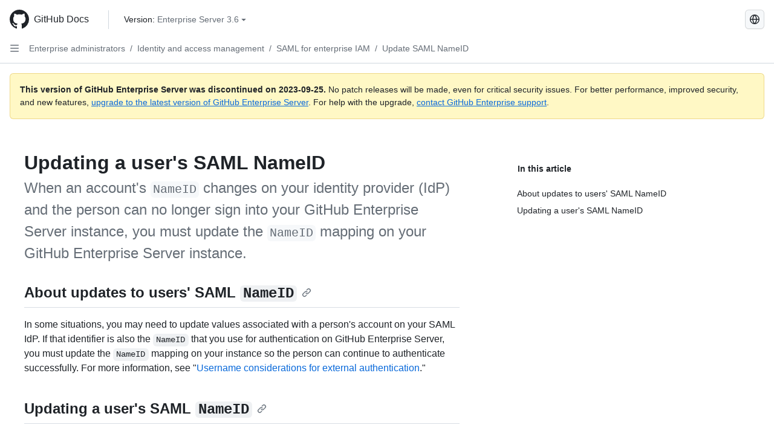

--- FILE ---
content_type: text/html; charset=utf-8
request_url: https://docs.github.com/fr/enterprise-server@3.6/admin/identity-and-access-management/using-saml-for-enterprise-iam/updating-a-users-saml-nameid
body_size: 24876
content:
<!DOCTYPE html><html data-color-mode="auto" data-light-theme="light" data-dark-theme="dark" lang="fr"><head><meta charset="utf-8"><meta name="viewport" content="width=device-width, initial-scale=1"><link rel="icon" type="image/png" href="https://github.github.com/docs-ghes-3.6/assets/cb-345/images/site/favicon.png"><meta name="google-site-verification" content="c1kuD-K2HIVF635lypcsWPoD4kilo5-jA_wBFyT4uMY"><title>Updating a user's SAML NameID - GitHub Enterprise Server 3.6 Docs</title><meta name="description" content="When an account's NameID changes on your identity provider (IdP) and the person can no longer sign into your GitHub Enterprise Server instance, you must update the NameID mapping on your GitHub Enterprise Server instance."><link rel="alternate" hreflang="en" href="https://docs.github.com/en/enterprise-server@3.6/admin/identity-and-access-management/using-saml-for-enterprise-iam/updating-a-users-saml-nameid"><link rel="alternate" hreflang="zh-Hans" href="https://docs.github.com/zh/enterprise-server@3.6/admin/identity-and-access-management/using-saml-for-enterprise-iam/updating-a-users-saml-nameid"><link rel="alternate" hreflang="es" href="https://docs.github.com/es/enterprise-server@3.6/admin/identity-and-access-management/using-saml-for-enterprise-iam/updating-a-users-saml-nameid"><link rel="alternate" hreflang="pt" href="https://docs.github.com/pt/enterprise-server@3.6/admin/identity-and-access-management/using-saml-for-enterprise-iam/updating-a-users-saml-nameid"><link rel="alternate" hreflang="ru" href="https://docs.github.com/ru/enterprise-server@3.6/admin/identity-and-access-management/using-saml-for-enterprise-iam/updating-a-users-saml-nameid"><link rel="alternate" hreflang="ja" href="https://docs.github.com/ja/enterprise-server@3.6/admin/identity-and-access-management/using-saml-for-enterprise-iam/updating-a-users-saml-nameid"><link rel="alternate" hreflang="de" href="https://docs.github.com/de/enterprise-server@3.6/admin/identity-and-access-management/using-saml-for-enterprise-iam/updating-a-users-saml-nameid"><link rel="alternate" hreflang="ko" href="https://docs.github.com/ko/enterprise-server@3.6/admin/identity-and-access-management/using-saml-for-enterprise-iam/updating-a-users-saml-nameid"><meta name="keywords" content="Accounts,Authentication,Enterprise,Identity,SSO"><meta name="path-language" content="fr"><meta name="path-version" content="enterprise-server@3.6"><meta name="path-product" content="admin"><meta name="path-article" content="admin/identity-and-access-management/using-saml-for-enterprise-iam/updating-a-users-saml-nameid"><meta name="page-type" content="how_to"><meta name="page-document-type" content="article"><meta name="status" content="200"><meta property="og:site_name" content="GitHub Docs"><meta property="og:title" content="Updating a user's SAML NameID - GitHub Enterprise Server 3.6 Docs"><meta property="og:type" content="article"><meta property="og:url" content="http://localhost:4001/fr/enterprise-server@3.6/admin/identity-and-access-management/using-saml-for-enterprise-iam/updating-a-users-saml-nameid"><meta property="og:image" content="https://github.githubassets.com/images/modules/open_graph/github-logo.png"><meta name="next-head-count" content="28"><link rel="preload" href="https://docs.github.com/enterprise-server@3.6/_next/static/css/ca6f6997bee4216c.css" as="style"><link rel="stylesheet" href="https://docs.github.com/enterprise-server@3.6/_next/static/css/ca6f6997bee4216c.css" data-n-g=""><link rel="preload" href="https://docs.github.com/enterprise-server@3.6/_next/static/css/f63c32da4b610263.css" as="style"><link rel="stylesheet" href="https://docs.github.com/enterprise-server@3.6/_next/static/css/f63c32da4b610263.css" data-n-p=""><noscript data-n-css=""></noscript><script defer="" nomodule="" src="https://docs.github.com/enterprise-server@3.6/_next/static/chunks/polyfills-c67a75d1b6f99dc8.js"></script><script src="https://docs.github.com/enterprise-server@3.6/_next/static/chunks/webpack-a6af39f8632ebd7b.js" defer=""></script><script src="https://docs.github.com/enterprise-server@3.6/_next/static/chunks/framework-2114f3935436c3d0.js" defer=""></script><script src="https://docs.github.com/enterprise-server@3.6/_next/static/chunks/main-3e4f0579b3c043be.js" defer=""></script><script src="https://docs.github.com/enterprise-server@3.6/_next/static/chunks/pages/_app-7767ee330af2376b.js" defer=""></script><script src="https://docs.github.com/enterprise-server@3.6/_next/static/chunks/0e226fb0-598d7db4dc150025.js" defer=""></script><script src="https://docs.github.com/enterprise-server@3.6/_next/static/chunks/1744-cd6b51e691743289.js" defer=""></script><script src="https://docs.github.com/enterprise-server@3.6/_next/static/chunks/8379-be0cacae2c8bc4d9.js" defer=""></script><script src="https://docs.github.com/enterprise-server@3.6/_next/static/chunks/1026-81d24c8cc72ec184.js" defer=""></script><script src="https://docs.github.com/enterprise-server@3.6/_next/static/chunks/2335-e05f1c526b28deb3.js" defer=""></script><script src="https://docs.github.com/enterprise-server@3.6/_next/static/chunks/1303-e5e5913c8cdb76b7.js" defer=""></script><script src="https://docs.github.com/enterprise-server@3.6/_next/static/chunks/8780-008584caef0caadb.js" defer=""></script><script src="https://docs.github.com/enterprise-server@3.6/_next/static/chunks/9610-bea747987e5b1a3e.js" defer=""></script><script src="https://docs.github.com/enterprise-server@3.6/_next/static/chunks/pages/%5BversionId%5D/%5BproductId%5D/%5B...restPage%5D-455558811d690c7b.js" defer=""></script><style data-styled="" data-styled-version="5.3.5">.fJrWVP{border-radius:6px;border:1px solid;border-color:transparent;font-family:inherit;font-weight:500;font-size:14px;cursor:pointer;-webkit-appearance:none;-moz-appearance:none;appearance:none;-webkit-user-select:none;-moz-user-select:none;-ms-user-select:none;user-select:none;-webkit-text-decoration:none;text-decoration:none;text-align:center;display:-webkit-box;display:-webkit-flex;display:-ms-flexbox;display:flex;-webkit-align-items:center;-webkit-box-align:center;-ms-flex-align:center;align-items:center;-webkit-box-pack:justify;-webkit-justify-content:space-between;-ms-flex-pack:justify;justify-content:space-between;height:32px;padding:0 12px;gap:8px;min-width:-webkit-max-content;min-width:-moz-max-content;min-width:max-content;-webkit-transition:80ms cubic-bezier(0.65,0,0.35,1);transition:80ms cubic-bezier(0.65,0,0.35,1);-webkit-transition-property:color,fill,background-color,border-color;transition-property:color,fill,background-color,border-color;color:#0969da;background-color:transparent;box-shadow:none;}/*!sc*/
.fJrWVP:focus:not(:disabled){box-shadow:none;outline:2px solid #0969da;outline-offset:-2px;}/*!sc*/
.fJrWVP:focus:not(:disabled):not(:focus-visible){outline:solid 1px transparent;}/*!sc*/
.fJrWVP:focus-visible:not(:disabled){box-shadow:none;outline:2px solid #0969da;outline-offset:-2px;}/*!sc*/
.fJrWVP[href]{display:-webkit-inline-box;display:-webkit-inline-flex;display:-ms-inline-flexbox;display:inline-flex;}/*!sc*/
.fJrWVP[href]:hover{-webkit-text-decoration:none;text-decoration:none;}/*!sc*/
.fJrWVP:hover{-webkit-transition-duration:80ms;transition-duration:80ms;}/*!sc*/
.fJrWVP:active{-webkit-transition:none;transition:none;}/*!sc*/
.fJrWVP:disabled{cursor:not-allowed;box-shadow:none;color:#8c959f;}/*!sc*/
.fJrWVP:disabled [data-component=ButtonCounter],.fJrWVP:disabled [data-component="leadingVisual"],.fJrWVP:disabled [data-component="trailingAction"]{color:inherit;}/*!sc*/
@media (forced-colors:active){.fJrWVP:focus{outline:solid 1px transparent;}}/*!sc*/
.fJrWVP [data-component=ButtonCounter]{font-size:12px;}/*!sc*/
.fJrWVP[data-component=IconButton]{display:inline-grid;padding:unset;place-content:center;width:32px;min-width:unset;}/*!sc*/
.fJrWVP[data-size="small"]{padding:0 8px;height:28px;gap:4px;font-size:12px;}/*!sc*/
.fJrWVP[data-size="small"] [data-component="text"]{line-height:calc(20 / 12);}/*!sc*/
.fJrWVP[data-size="small"] [data-component=ButtonCounter]{font-size:12px;}/*!sc*/
.fJrWVP[data-size="small"] [data-component="buttonContent"] > :not(:last-child){margin-right:4px;}/*!sc*/
.fJrWVP[data-size="small"][data-component=IconButton]{width:28px;padding:unset;}/*!sc*/
.fJrWVP[data-size="large"]{padding:0 16px;height:40px;gap:8px;}/*!sc*/
.fJrWVP[data-size="large"] [data-component="buttonContent"] > :not(:last-child){margin-right:8px;}/*!sc*/
.fJrWVP[data-size="large"][data-component=IconButton]{width:40px;padding:unset;}/*!sc*/
.fJrWVP[data-block="block"]{width:100%;}/*!sc*/
.fJrWVP [data-component="leadingVisual"]{grid-area:leadingVisual;color:#656d76;}/*!sc*/
.fJrWVP [data-component="text"]{grid-area:text;line-height:calc(20/14);white-space:nowrap;}/*!sc*/
.fJrWVP [data-component="trailingVisual"]{grid-area:trailingVisual;}/*!sc*/
.fJrWVP [data-component="trailingAction"]{margin-right:-4px;color:#656d76;}/*!sc*/
.fJrWVP [data-component="buttonContent"]{-webkit-flex:1 0 auto;-ms-flex:1 0 auto;flex:1 0 auto;display:grid;grid-template-areas:"leadingVisual text trailingVisual";grid-template-columns:min-content minmax(0,auto) min-content;-webkit-align-items:center;-webkit-box-align:center;-ms-flex-align:center;align-items:center;-webkit-align-content:center;-ms-flex-line-pack:center;align-content:center;}/*!sc*/
.fJrWVP [data-component="buttonContent"] > :not(:last-child){margin-right:8px;}/*!sc*/
.fJrWVP:hover:not([disabled]){background-color:#f3f4f6;}/*!sc*/
.fJrWVP:active:not([disabled]){background-color:hsla(220,14%,94%,1);}/*!sc*/
.fJrWVP[aria-expanded=true]{background-color:hsla(220,14%,94%,1);}/*!sc*/
.fJrWVP[data-component="IconButton"][data-no-visuals]{color:#656d76;}/*!sc*/
.fJrWVP[data-no-visuals]{color:#0969da;}/*!sc*/
.fJrWVP:has([data-component="ButtonCounter"]){color:#0969da;}/*!sc*/
.fJrWVP:disabled[data-no-visuals]{color:#8c959f;}/*!sc*/
.fJrWVP:disabled[data-no-visuals] [data-component=ButtonCounter]{color:inherit;}/*!sc*/
.fJrWVP{height:auto;text-align:left;}/*!sc*/
.fJrWVP span:first-child{display:inline;}/*!sc*/
.ckTEwQ{border-radius:6px;border:1px solid;border-color:rgba(31,35,40,0.15);font-family:inherit;font-weight:500;font-size:14px;cursor:pointer;-webkit-appearance:none;-moz-appearance:none;appearance:none;-webkit-user-select:none;-moz-user-select:none;-ms-user-select:none;user-select:none;-webkit-text-decoration:none;text-decoration:none;text-align:center;display:-webkit-box;display:-webkit-flex;display:-ms-flexbox;display:flex;-webkit-align-items:center;-webkit-box-align:center;-ms-flex-align:center;align-items:center;-webkit-box-pack:justify;-webkit-justify-content:space-between;-ms-flex-pack:justify;justify-content:space-between;height:32px;padding:0 12px;gap:8px;min-width:-webkit-max-content;min-width:-moz-max-content;min-width:max-content;-webkit-transition:80ms cubic-bezier(0.65,0,0.35,1);transition:80ms cubic-bezier(0.65,0,0.35,1);-webkit-transition-property:color,fill,background-color,border-color;transition-property:color,fill,background-color,border-color;color:#24292f;background-color:#f6f8fa;box-shadow:0 1px 0 rgba(31,35,40,0.04),inset 0 1px 0 rgba(255,255,255,0.25);}/*!sc*/
.ckTEwQ:focus:not(:disabled){box-shadow:none;outline:2px solid #0969da;outline-offset:-2px;}/*!sc*/
.ckTEwQ:focus:not(:disabled):not(:focus-visible){outline:solid 1px transparent;}/*!sc*/
.ckTEwQ:focus-visible:not(:disabled){box-shadow:none;outline:2px solid #0969da;outline-offset:-2px;}/*!sc*/
.ckTEwQ[href]{display:-webkit-inline-box;display:-webkit-inline-flex;display:-ms-inline-flexbox;display:inline-flex;}/*!sc*/
.ckTEwQ[href]:hover{-webkit-text-decoration:none;text-decoration:none;}/*!sc*/
.ckTEwQ:hover{-webkit-transition-duration:80ms;transition-duration:80ms;}/*!sc*/
.ckTEwQ:active{-webkit-transition:none;transition:none;}/*!sc*/
.ckTEwQ:disabled{cursor:not-allowed;box-shadow:none;color:#8c959f;}/*!sc*/
.ckTEwQ:disabled [data-component=ButtonCounter]{color:inherit;}/*!sc*/
@media (forced-colors:active){.ckTEwQ:focus{outline:solid 1px transparent;}}/*!sc*/
.ckTEwQ [data-component=ButtonCounter]{font-size:12px;}/*!sc*/
.ckTEwQ[data-component=IconButton]{display:inline-grid;padding:unset;place-content:center;width:32px;min-width:unset;}/*!sc*/
.ckTEwQ[data-size="small"]{padding:0 8px;height:28px;gap:4px;font-size:12px;}/*!sc*/
.ckTEwQ[data-size="small"] [data-component="text"]{line-height:calc(20 / 12);}/*!sc*/
.ckTEwQ[data-size="small"] [data-component=ButtonCounter]{font-size:12px;}/*!sc*/
.ckTEwQ[data-size="small"] [data-component="buttonContent"] > :not(:last-child){margin-right:4px;}/*!sc*/
.ckTEwQ[data-size="small"][data-component=IconButton]{width:28px;padding:unset;}/*!sc*/
.ckTEwQ[data-size="large"]{padding:0 16px;height:40px;gap:8px;}/*!sc*/
.ckTEwQ[data-size="large"] [data-component="buttonContent"] > :not(:last-child){margin-right:8px;}/*!sc*/
.ckTEwQ[data-size="large"][data-component=IconButton]{width:40px;padding:unset;}/*!sc*/
.ckTEwQ[data-block="block"]{width:100%;}/*!sc*/
.ckTEwQ [data-component="leadingVisual"]{grid-area:leadingVisual;}/*!sc*/
.ckTEwQ [data-component="text"]{grid-area:text;line-height:calc(20/14);white-space:nowrap;}/*!sc*/
.ckTEwQ [data-component="trailingVisual"]{grid-area:trailingVisual;}/*!sc*/
.ckTEwQ [data-component="trailingAction"]{margin-right:-4px;}/*!sc*/
.ckTEwQ [data-component="buttonContent"]{-webkit-flex:1 0 auto;-ms-flex:1 0 auto;flex:1 0 auto;display:grid;grid-template-areas:"leadingVisual text trailingVisual";grid-template-columns:min-content minmax(0,auto) min-content;-webkit-align-items:center;-webkit-box-align:center;-ms-flex-align:center;align-items:center;-webkit-align-content:center;-ms-flex-line-pack:center;align-content:center;}/*!sc*/
.ckTEwQ [data-component="buttonContent"] > :not(:last-child){margin-right:8px;}/*!sc*/
.ckTEwQ:hover:not([disabled]){background-color:#f3f4f6;border-color:rgba(31,35,40,0.15);}/*!sc*/
.ckTEwQ:active:not([disabled]){background-color:hsla(220,14%,93%,1);border-color:rgba(31,35,40,0.15);}/*!sc*/
.ckTEwQ[aria-expanded=true]{background-color:hsla(220,14%,93%,1);border-color:rgba(31,35,40,0.15);}/*!sc*/
.ckTEwQ [data-component="leadingVisual"],.ckTEwQ [data-component="trailingVisual"],.ckTEwQ [data-component="trailingAction"]{color:#656d76;}/*!sc*/
.ckTEwQ[data-no-visuals="true"]{border-top-left-radius:unset;border-bottom-left-radius:unset;}/*!sc*/
.iDngCn{border-radius:6px;border:1px solid;border-color:rgba(31,35,40,0.15);font-family:inherit;font-weight:500;font-size:14px;cursor:pointer;-webkit-appearance:none;-moz-appearance:none;appearance:none;-webkit-user-select:none;-moz-user-select:none;-ms-user-select:none;user-select:none;-webkit-text-decoration:none;text-decoration:none;text-align:center;display:-webkit-box;display:-webkit-flex;display:-ms-flexbox;display:flex;-webkit-align-items:center;-webkit-box-align:center;-ms-flex-align:center;align-items:center;-webkit-box-pack:justify;-webkit-justify-content:space-between;-ms-flex-pack:justify;justify-content:space-between;height:32px;padding:0 12px;gap:8px;min-width:-webkit-max-content;min-width:-moz-max-content;min-width:max-content;-webkit-transition:80ms cubic-bezier(0.65,0,0.35,1);transition:80ms cubic-bezier(0.65,0,0.35,1);-webkit-transition-property:color,fill,background-color,border-color;transition-property:color,fill,background-color,border-color;color:#24292f;background-color:#f6f8fa;box-shadow:0 1px 0 rgba(31,35,40,0.04),inset 0 1px 0 rgba(255,255,255,0.25);}/*!sc*/
.iDngCn:focus:not(:disabled){box-shadow:none;outline:2px solid #0969da;outline-offset:-2px;}/*!sc*/
.iDngCn:focus:not(:disabled):not(:focus-visible){outline:solid 1px transparent;}/*!sc*/
.iDngCn:focus-visible:not(:disabled){box-shadow:none;outline:2px solid #0969da;outline-offset:-2px;}/*!sc*/
.iDngCn[href]{display:-webkit-inline-box;display:-webkit-inline-flex;display:-ms-inline-flexbox;display:inline-flex;}/*!sc*/
.iDngCn[href]:hover{-webkit-text-decoration:none;text-decoration:none;}/*!sc*/
.iDngCn:hover{-webkit-transition-duration:80ms;transition-duration:80ms;}/*!sc*/
.iDngCn:active{-webkit-transition:none;transition:none;}/*!sc*/
.iDngCn:disabled{cursor:not-allowed;box-shadow:none;color:#8c959f;}/*!sc*/
.iDngCn:disabled [data-component=ButtonCounter]{color:inherit;}/*!sc*/
@media (forced-colors:active){.iDngCn:focus{outline:solid 1px transparent;}}/*!sc*/
.iDngCn [data-component=ButtonCounter]{font-size:12px;}/*!sc*/
.iDngCn[data-component=IconButton]{display:inline-grid;padding:unset;place-content:center;width:32px;min-width:unset;}/*!sc*/
.iDngCn[data-size="small"]{padding:0 8px;height:28px;gap:4px;font-size:12px;}/*!sc*/
.iDngCn[data-size="small"] [data-component="text"]{line-height:calc(20 / 12);}/*!sc*/
.iDngCn[data-size="small"] [data-component=ButtonCounter]{font-size:12px;}/*!sc*/
.iDngCn[data-size="small"] [data-component="buttonContent"] > :not(:last-child){margin-right:4px;}/*!sc*/
.iDngCn[data-size="small"][data-component=IconButton]{width:28px;padding:unset;}/*!sc*/
.iDngCn[data-size="large"]{padding:0 16px;height:40px;gap:8px;}/*!sc*/
.iDngCn[data-size="large"] [data-component="buttonContent"] > :not(:last-child){margin-right:8px;}/*!sc*/
.iDngCn[data-size="large"][data-component=IconButton]{width:40px;padding:unset;}/*!sc*/
.iDngCn[data-block="block"]{width:100%;}/*!sc*/
.iDngCn [data-component="leadingVisual"]{grid-area:leadingVisual;}/*!sc*/
.iDngCn [data-component="text"]{grid-area:text;line-height:calc(20/14);white-space:nowrap;}/*!sc*/
.iDngCn [data-component="trailingVisual"]{grid-area:trailingVisual;}/*!sc*/
.iDngCn [data-component="trailingAction"]{margin-right:-4px;}/*!sc*/
.iDngCn [data-component="buttonContent"]{-webkit-flex:1 0 auto;-ms-flex:1 0 auto;flex:1 0 auto;display:grid;grid-template-areas:"leadingVisual text trailingVisual";grid-template-columns:min-content minmax(0,auto) min-content;-webkit-align-items:center;-webkit-box-align:center;-ms-flex-align:center;align-items:center;-webkit-align-content:center;-ms-flex-line-pack:center;align-content:center;}/*!sc*/
.iDngCn [data-component="buttonContent"] > :not(:last-child){margin-right:8px;}/*!sc*/
.iDngCn:hover:not([disabled]){background-color:#f3f4f6;border-color:rgba(31,35,40,0.15);}/*!sc*/
.iDngCn:active:not([disabled]){background-color:hsla(220,14%,93%,1);border-color:rgba(31,35,40,0.15);}/*!sc*/
.iDngCn[aria-expanded=true]{background-color:hsla(220,14%,93%,1);border-color:rgba(31,35,40,0.15);}/*!sc*/
.iDngCn [data-component="leadingVisual"],.iDngCn [data-component="trailingVisual"],.iDngCn [data-component="trailingAction"]{color:#656d76;}/*!sc*/
.eubRgp{border-radius:6px;border:1px solid;border-color:rgba(31,35,40,0.15);font-family:inherit;font-weight:500;font-size:14px;cursor:pointer;-webkit-appearance:none;-moz-appearance:none;appearance:none;-webkit-user-select:none;-moz-user-select:none;-ms-user-select:none;user-select:none;-webkit-text-decoration:none;text-decoration:none;text-align:center;display:-webkit-box;display:-webkit-flex;display:-ms-flexbox;display:flex;-webkit-align-items:center;-webkit-box-align:center;-ms-flex-align:center;align-items:center;-webkit-box-pack:justify;-webkit-justify-content:space-between;-ms-flex-pack:justify;justify-content:space-between;height:32px;padding:0 12px;gap:8px;min-width:-webkit-max-content;min-width:-moz-max-content;min-width:max-content;-webkit-transition:80ms cubic-bezier(0.65,0,0.35,1);transition:80ms cubic-bezier(0.65,0,0.35,1);-webkit-transition-property:color,fill,background-color,border-color;transition-property:color,fill,background-color,border-color;color:#24292f;background-color:#f6f8fa;box-shadow:0 1px 0 rgba(31,35,40,0.04),inset 0 1px 0 rgba(255,255,255,0.25);}/*!sc*/
.eubRgp:focus:not(:disabled){box-shadow:none;outline:2px solid #0969da;outline-offset:-2px;}/*!sc*/
.eubRgp:focus:not(:disabled):not(:focus-visible){outline:solid 1px transparent;}/*!sc*/
.eubRgp:focus-visible:not(:disabled){box-shadow:none;outline:2px solid #0969da;outline-offset:-2px;}/*!sc*/
.eubRgp[href]{display:-webkit-inline-box;display:-webkit-inline-flex;display:-ms-inline-flexbox;display:inline-flex;}/*!sc*/
.eubRgp[href]:hover{-webkit-text-decoration:none;text-decoration:none;}/*!sc*/
.eubRgp:hover{-webkit-transition-duration:80ms;transition-duration:80ms;}/*!sc*/
.eubRgp:active{-webkit-transition:none;transition:none;}/*!sc*/
.eubRgp:disabled{cursor:not-allowed;box-shadow:none;color:#8c959f;}/*!sc*/
.eubRgp:disabled [data-component=ButtonCounter]{color:inherit;}/*!sc*/
@media (forced-colors:active){.eubRgp:focus{outline:solid 1px transparent;}}/*!sc*/
.eubRgp [data-component=ButtonCounter]{font-size:12px;}/*!sc*/
.eubRgp[data-component=IconButton]{display:inline-grid;padding:unset;place-content:center;width:32px;min-width:unset;}/*!sc*/
.eubRgp[data-size="small"]{padding:0 8px;height:28px;gap:4px;font-size:12px;}/*!sc*/
.eubRgp[data-size="small"] [data-component="text"]{line-height:calc(20 / 12);}/*!sc*/
.eubRgp[data-size="small"] [data-component=ButtonCounter]{font-size:12px;}/*!sc*/
.eubRgp[data-size="small"] [data-component="buttonContent"] > :not(:last-child){margin-right:4px;}/*!sc*/
.eubRgp[data-size="small"][data-component=IconButton]{width:28px;padding:unset;}/*!sc*/
.eubRgp[data-size="large"]{padding:0 16px;height:40px;gap:8px;}/*!sc*/
.eubRgp[data-size="large"] [data-component="buttonContent"] > :not(:last-child){margin-right:8px;}/*!sc*/
.eubRgp[data-size="large"][data-component=IconButton]{width:40px;padding:unset;}/*!sc*/
.eubRgp[data-block="block"]{width:100%;}/*!sc*/
.eubRgp [data-component="leadingVisual"]{grid-area:leadingVisual;}/*!sc*/
.eubRgp [data-component="text"]{grid-area:text;line-height:calc(20/14);white-space:nowrap;}/*!sc*/
.eubRgp [data-component="trailingVisual"]{grid-area:trailingVisual;}/*!sc*/
.eubRgp [data-component="trailingAction"]{margin-right:-4px;}/*!sc*/
.eubRgp [data-component="buttonContent"]{-webkit-flex:1 0 auto;-ms-flex:1 0 auto;flex:1 0 auto;display:grid;grid-template-areas:"leadingVisual text trailingVisual";grid-template-columns:min-content minmax(0,auto) min-content;-webkit-align-items:center;-webkit-box-align:center;-ms-flex-align:center;align-items:center;-webkit-align-content:center;-ms-flex-line-pack:center;align-content:center;}/*!sc*/
.eubRgp [data-component="buttonContent"] > :not(:last-child){margin-right:8px;}/*!sc*/
.eubRgp:hover:not([disabled]){background-color:#f3f4f6;border-color:rgba(31,35,40,0.15);}/*!sc*/
.eubRgp:active:not([disabled]){background-color:hsla(220,14%,93%,1);border-color:rgba(31,35,40,0.15);}/*!sc*/
.eubRgp[aria-expanded=true]{background-color:hsla(220,14%,93%,1);border-color:rgba(31,35,40,0.15);}/*!sc*/
.eubRgp [data-component="leadingVisual"],.eubRgp [data-component="trailingVisual"],.eubRgp [data-component="trailingAction"]{color:#656d76;}/*!sc*/
.eubRgp[data-no-visuals="true"]{display:none;}/*!sc*/
.gIiczF{border-radius:6px;border:1px solid;border-color:rgba(31,35,40,0.15);font-family:inherit;font-weight:500;font-size:14px;cursor:pointer;-webkit-appearance:none;-moz-appearance:none;appearance:none;-webkit-user-select:none;-moz-user-select:none;-ms-user-select:none;user-select:none;-webkit-text-decoration:none;text-decoration:none;text-align:center;display:-webkit-box;display:-webkit-flex;display:-ms-flexbox;display:flex;-webkit-align-items:center;-webkit-box-align:center;-ms-flex-align:center;align-items:center;-webkit-box-pack:justify;-webkit-justify-content:space-between;-ms-flex-pack:justify;justify-content:space-between;height:32px;padding:0 12px;gap:8px;min-width:-webkit-max-content;min-width:-moz-max-content;min-width:max-content;-webkit-transition:80ms cubic-bezier(0.65,0,0.35,1);transition:80ms cubic-bezier(0.65,0,0.35,1);-webkit-transition-property:color,fill,background-color,border-color;transition-property:color,fill,background-color,border-color;color:#24292f;background-color:#f6f8fa;box-shadow:0 1px 0 rgba(31,35,40,0.04),inset 0 1px 0 rgba(255,255,255,0.25);}/*!sc*/
.gIiczF:focus:not(:disabled){box-shadow:none;outline:2px solid #0969da;outline-offset:-2px;}/*!sc*/
.gIiczF:focus:not(:disabled):not(:focus-visible){outline:solid 1px transparent;}/*!sc*/
.gIiczF:focus-visible:not(:disabled){box-shadow:none;outline:2px solid #0969da;outline-offset:-2px;}/*!sc*/
.gIiczF[href]{display:-webkit-inline-box;display:-webkit-inline-flex;display:-ms-inline-flexbox;display:inline-flex;}/*!sc*/
.gIiczF[href]:hover{-webkit-text-decoration:none;text-decoration:none;}/*!sc*/
.gIiczF:hover{-webkit-transition-duration:80ms;transition-duration:80ms;}/*!sc*/
.gIiczF:active{-webkit-transition:none;transition:none;}/*!sc*/
.gIiczF:disabled{cursor:not-allowed;box-shadow:none;color:#8c959f;}/*!sc*/
.gIiczF:disabled [data-component=ButtonCounter]{color:inherit;}/*!sc*/
@media (forced-colors:active){.gIiczF:focus{outline:solid 1px transparent;}}/*!sc*/
.gIiczF [data-component=ButtonCounter]{font-size:12px;}/*!sc*/
.gIiczF[data-component=IconButton]{display:inline-grid;padding:unset;place-content:center;width:32px;min-width:unset;}/*!sc*/
.gIiczF[data-size="small"]{padding:0 8px;height:28px;gap:4px;font-size:12px;}/*!sc*/
.gIiczF[data-size="small"] [data-component="text"]{line-height:calc(20 / 12);}/*!sc*/
.gIiczF[data-size="small"] [data-component=ButtonCounter]{font-size:12px;}/*!sc*/
.gIiczF[data-size="small"] [data-component="buttonContent"] > :not(:last-child){margin-right:4px;}/*!sc*/
.gIiczF[data-size="small"][data-component=IconButton]{width:28px;padding:unset;}/*!sc*/
.gIiczF[data-size="large"]{padding:0 16px;height:40px;gap:8px;}/*!sc*/
.gIiczF[data-size="large"] [data-component="buttonContent"] > :not(:last-child){margin-right:8px;}/*!sc*/
.gIiczF[data-size="large"][data-component=IconButton]{width:40px;padding:unset;}/*!sc*/
.gIiczF[data-block="block"]{width:100%;}/*!sc*/
.gIiczF [data-component="leadingVisual"]{grid-area:leadingVisual;}/*!sc*/
.gIiczF [data-component="text"]{grid-area:text;line-height:calc(20/14);white-space:nowrap;}/*!sc*/
.gIiczF [data-component="trailingVisual"]{grid-area:trailingVisual;}/*!sc*/
.gIiczF [data-component="trailingAction"]{margin-right:-4px;}/*!sc*/
.gIiczF [data-component="buttonContent"]{-webkit-flex:1 0 auto;-ms-flex:1 0 auto;flex:1 0 auto;display:grid;grid-template-areas:"leadingVisual text trailingVisual";grid-template-columns:min-content minmax(0,auto) min-content;-webkit-align-items:center;-webkit-box-align:center;-ms-flex-align:center;align-items:center;-webkit-align-content:center;-ms-flex-line-pack:center;align-content:center;}/*!sc*/
.gIiczF [data-component="buttonContent"] > :not(:last-child){margin-right:8px;}/*!sc*/
.gIiczF:hover:not([disabled]){background-color:#f3f4f6;border-color:rgba(31,35,40,0.15);}/*!sc*/
.gIiczF:active:not([disabled]){background-color:hsla(220,14%,93%,1);border-color:rgba(31,35,40,0.15);}/*!sc*/
.gIiczF[aria-expanded=true]{background-color:hsla(220,14%,93%,1);border-color:rgba(31,35,40,0.15);}/*!sc*/
.gIiczF [data-component="leadingVisual"],.gIiczF [data-component="trailingVisual"],.gIiczF [data-component="trailingAction"]{color:#656d76;}/*!sc*/
.gIiczF[data-no-visuals="true"]{margin-left:16px;}/*!sc*/
@media (min-width:768px){.gIiczF[data-no-visuals="true"]{margin-left:0;}}/*!sc*/
@media (min-width:1012px){.gIiczF[data-no-visuals="true"]{display:none;}}/*!sc*/
.bzxvym{border-radius:6px;border:1px solid;border-color:transparent;font-family:inherit;font-weight:500;font-size:14px;cursor:pointer;-webkit-appearance:none;-moz-appearance:none;appearance:none;-webkit-user-select:none;-moz-user-select:none;-ms-user-select:none;user-select:none;-webkit-text-decoration:none;text-decoration:none;text-align:center;display:-webkit-box;display:-webkit-flex;display:-ms-flexbox;display:flex;-webkit-align-items:center;-webkit-box-align:center;-ms-flex-align:center;align-items:center;-webkit-box-pack:justify;-webkit-justify-content:space-between;-ms-flex-pack:justify;justify-content:space-between;height:32px;padding:0 12px;gap:8px;min-width:-webkit-max-content;min-width:-moz-max-content;min-width:max-content;-webkit-transition:80ms cubic-bezier(0.65,0,0.35,1);transition:80ms cubic-bezier(0.65,0,0.35,1);-webkit-transition-property:color,fill,background-color,border-color;transition-property:color,fill,background-color,border-color;color:#0969da;background-color:transparent;box-shadow:none;}/*!sc*/
.bzxvym:focus:not(:disabled){box-shadow:none;outline:2px solid #0969da;outline-offset:-2px;}/*!sc*/
.bzxvym:focus:not(:disabled):not(:focus-visible){outline:solid 1px transparent;}/*!sc*/
.bzxvym:focus-visible:not(:disabled){box-shadow:none;outline:2px solid #0969da;outline-offset:-2px;}/*!sc*/
.bzxvym[href]{display:-webkit-inline-box;display:-webkit-inline-flex;display:-ms-inline-flexbox;display:inline-flex;}/*!sc*/
.bzxvym[href]:hover{-webkit-text-decoration:none;text-decoration:none;}/*!sc*/
.bzxvym:hover{-webkit-transition-duration:80ms;transition-duration:80ms;}/*!sc*/
.bzxvym:active{-webkit-transition:none;transition:none;}/*!sc*/
.bzxvym:disabled{cursor:not-allowed;box-shadow:none;color:#8c959f;}/*!sc*/
.bzxvym:disabled [data-component=ButtonCounter],.bzxvym:disabled [data-component="leadingVisual"],.bzxvym:disabled [data-component="trailingAction"]{color:inherit;}/*!sc*/
@media (forced-colors:active){.bzxvym:focus{outline:solid 1px transparent;}}/*!sc*/
.bzxvym [data-component=ButtonCounter]{font-size:12px;}/*!sc*/
.bzxvym[data-component=IconButton]{display:inline-grid;padding:unset;place-content:center;width:32px;min-width:unset;}/*!sc*/
.bzxvym[data-size="small"]{padding:0 8px;height:28px;gap:4px;font-size:12px;}/*!sc*/
.bzxvym[data-size="small"] [data-component="text"]{line-height:calc(20 / 12);}/*!sc*/
.bzxvym[data-size="small"] [data-component=ButtonCounter]{font-size:12px;}/*!sc*/
.bzxvym[data-size="small"] [data-component="buttonContent"] > :not(:last-child){margin-right:4px;}/*!sc*/
.bzxvym[data-size="small"][data-component=IconButton]{width:28px;padding:unset;}/*!sc*/
.bzxvym[data-size="large"]{padding:0 16px;height:40px;gap:8px;}/*!sc*/
.bzxvym[data-size="large"] [data-component="buttonContent"] > :not(:last-child){margin-right:8px;}/*!sc*/
.bzxvym[data-size="large"][data-component=IconButton]{width:40px;padding:unset;}/*!sc*/
.bzxvym[data-block="block"]{width:100%;}/*!sc*/
.bzxvym [data-component="leadingVisual"]{grid-area:leadingVisual;color:#656d76;}/*!sc*/
.bzxvym [data-component="text"]{grid-area:text;line-height:calc(20/14);white-space:nowrap;}/*!sc*/
.bzxvym [data-component="trailingVisual"]{grid-area:trailingVisual;}/*!sc*/
.bzxvym [data-component="trailingAction"]{margin-right:-4px;color:#656d76;}/*!sc*/
.bzxvym [data-component="buttonContent"]{-webkit-flex:1 0 auto;-ms-flex:1 0 auto;flex:1 0 auto;display:grid;grid-template-areas:"leadingVisual text trailingVisual";grid-template-columns:min-content minmax(0,auto) min-content;-webkit-align-items:center;-webkit-box-align:center;-ms-flex-align:center;align-items:center;-webkit-align-content:center;-ms-flex-line-pack:center;align-content:center;}/*!sc*/
.bzxvym [data-component="buttonContent"] > :not(:last-child){margin-right:8px;}/*!sc*/
.bzxvym:hover:not([disabled]){background-color:#f3f4f6;}/*!sc*/
.bzxvym:active:not([disabled]){background-color:hsla(220,14%,94%,1);}/*!sc*/
.bzxvym[aria-expanded=true]{background-color:hsla(220,14%,94%,1);}/*!sc*/
.bzxvym[data-component="IconButton"][data-no-visuals]{color:#656d76;}/*!sc*/
.bzxvym[data-no-visuals]{color:#0969da;}/*!sc*/
.bzxvym:has([data-component="ButtonCounter"]){color:#0969da;}/*!sc*/
.bzxvym:disabled[data-no-visuals]{color:#8c959f;}/*!sc*/
.bzxvym:disabled[data-no-visuals] [data-component=ButtonCounter]{color:inherit;}/*!sc*/
data-styled.g3[id="types__StyledButton-sc-ws60qy-0"]{content:"fJrWVP,ckTEwQ,iDngCn,eubRgp,gIiczF,bzxvym,"}/*!sc*/
.cEhRXB{-webkit-box-pack:center;-webkit-justify-content:center;-ms-flex-pack:center;justify-content:center;}/*!sc*/
.dmdEgz{display:-webkit-box;display:-webkit-flex;display:-ms-flexbox;display:flex;pointer-events:none;}/*!sc*/
.Ywlla{list-style:none;}/*!sc*/
.hROlum{display:-webkit-box;display:-webkit-flex;display:-ms-flexbox;display:flex;-webkit-flex-direction:column;-ms-flex-direction:column;flex-direction:column;-webkit-box-flex:1;-webkit-flex-grow:1;-ms-flex-positive:1;flex-grow:1;min-width:0;}/*!sc*/
.cUxMoC{display:-webkit-box;display:-webkit-flex;display:-ms-flexbox;display:flex;-webkit-box-flex:1;-webkit-flex-grow:1;-ms-flex-positive:1;flex-grow:1;}/*!sc*/
.iGPchh{-webkit-box-flex:1;-webkit-flex-grow:1;-ms-flex-positive:1;flex-grow:1;font-weight:400;}/*!sc*/
.bQYDur{height:20px;-webkit-flex-shrink:0;-ms-flex-negative:0;flex-shrink:0;color:#656d76;margin-left:8px;font-weight:initial;}/*!sc*/
[data-variant="danger"]:hover .Box-sc-g0xbh4-0,[data-variant="danger"]:active .bQYDur{color:#1F2328;}/*!sc*/
.gMkIpo{padding:0;margin:0;display:none;}/*!sc*/
.gMkIpo *{font-size:14px;}/*!sc*/
.enEvIH{padding:0;margin:0;display:block;}/*!sc*/
.enEvIH *{font-size:14px;}/*!sc*/
.eQiQea{grid-area:topper;}/*!sc*/
.giVcWX{-webkit-align-self:flex-start;-ms-flex-item-align:start;align-self:flex-start;grid-area:sidebar;}/*!sc*/
.ijSsTo{grid-area:intro;}/*!sc*/
.kohLxz{grid-area:content;}/*!sc*/
data-styled.g4[id="Box-sc-g0xbh4-0"]{content:"cEhRXB,dmdEgz,Ywlla,hROlum,cUxMoC,iGPchh,bQYDur,gMkIpo,enEvIH,eQiQea,giVcWX,ijSsTo,kohLxz,"}/*!sc*/
.daAEFx{-webkit-transform:rotate(0deg);-ms-transform:rotate(0deg);transform:rotate(0deg);}/*!sc*/
.gzcJGA{-webkit-transform:rotate(180deg);-ms-transform:rotate(180deg);transform:rotate(180deg);}/*!sc*/
data-styled.g8[id="Octicon-sc-9kayk9-0"]{content:"daAEFx,gzcJGA,"}/*!sc*/
.hgjakc{margin:0;padding-inline-start:0;padding-top:8px;padding-bottom:8px;}/*!sc*/
data-styled.g23[id="List__ListBox-sc-1x7olzq-0"]{content:"hgjakc,"}/*!sc*/
.hUzceA{position:relative;display:-webkit-box;display:-webkit-flex;display:-ms-flexbox;display:flex;padding-left:8px;padding-right:8px;padding-top:6px;padding-bottom:6px;line-height:20px;min-height:5px;margin-left:8px;margin-right:8px;border-radius:6px;-webkit-transition:background 33.333ms linear;transition:background 33.333ms linear;color:#1F2328;cursor:pointer;-webkit-appearance:none;-moz-appearance:none;appearance:none;background:unset;border:unset;width:calc(100% - 16px);font-family:unset;text-align:unset;margin-top:unset;margin-bottom:unset;}/*!sc*/
.hUzceA[aria-disabled]{cursor:not-allowed;}/*!sc*/
.hUzceA[aria-disabled] [data-component="ActionList.Checkbox"]{background-color:var(--color-input-disabled-bg,rgba(175,184,193,0.2));border-color:var(--color-input-disabled-bg,rgba(175,184,193,0.2));}/*!sc*/
@media (hover:hover) and (pointer:fine){.hUzceA:hover:not([aria-disabled]){background-color:rgba(208,215,222,0.32);color:#1F2328;}.hUzceA:focus-visible,.hUzceA > a:focus-visible{outline:none;border:2 solid;box-shadow:0 0 0 2px #0969da;}.hUzceA:active:not([aria-disabled]){background-color:rgba(208,215,222,0.48);color:#1F2328;}}/*!sc*/
@media (forced-colors:active){.hUzceA:focus{outline:solid 1px transparent !important;}}/*!sc*/
.hUzceA [data-component="ActionList.Item--DividerContainer"]{position:relative;}/*!sc*/
.hUzceA [data-component="ActionList.Item--DividerContainer"]::before{content:" ";display:block;position:absolute;width:100%;top:-7px;border:0 solid;border-top-width:0;border-color:var(--divider-color,transparent);}/*!sc*/
.hUzceA:not(:first-of-type){--divider-color:rgba(208,215,222,0.48);}/*!sc*/
[data-component="ActionList.Divider"] + .Item__LiBox-sc-yeql7o-0{--divider-color:transparent !important;}/*!sc*/
.hUzceA:hover:not([aria-disabled]),.hUzceA:focus:not([aria-disabled]),.hUzceA[data-focus-visible-added]:not([aria-disabled]){--divider-color:transparent;}/*!sc*/
.hUzceA:hover:not([aria-disabled]) + .Item__LiBox-sc-yeql7o-0,.hUzceA[data-focus-visible-added] + li{--divider-color:transparent;}/*!sc*/
.bcdRxb{position:relative;display:-webkit-box;display:-webkit-flex;display:-ms-flexbox;display:flex;padding-left:0;padding-right:0;font-size:14px;padding-top:0;padding-bottom:0;line-height:20px;min-height:5px;margin-left:8px;margin-right:8px;border-radius:6px;-webkit-transition:background 33.333ms linear;transition:background 33.333ms linear;color:#1F2328;cursor:pointer;-webkit-appearance:none;-moz-appearance:none;appearance:none;background:unset;border:unset;width:calc(100% - 16px);font-family:unset;text-align:unset;margin-top:unset;margin-bottom:unset;}/*!sc*/
.bcdRxb[aria-disabled]{cursor:not-allowed;}/*!sc*/
.bcdRxb[aria-disabled] [data-component="ActionList.Checkbox"]{background-color:var(--color-input-disabled-bg,rgba(175,184,193,0.2));border-color:var(--color-input-disabled-bg,rgba(175,184,193,0.2));}/*!sc*/
@media (hover:hover) and (pointer:fine){.bcdRxb:hover:not([aria-disabled]){background-color:rgba(208,215,222,0.32);color:#1F2328;}.bcdRxb:focus-visible,.bcdRxb > a:focus-visible{outline:none;border:2 solid;box-shadow:0 0 0 2px #0969da;}.bcdRxb:active:not([aria-disabled]){background-color:rgba(208,215,222,0.48);color:#1F2328;}}/*!sc*/
@media (forced-colors:active){.bcdRxb:focus{outline:solid 1px transparent !important;}}/*!sc*/
.bcdRxb [data-component="ActionList.Item--DividerContainer"]{position:relative;}/*!sc*/
.bcdRxb [data-component="ActionList.Item--DividerContainer"]::before{content:" ";display:block;position:absolute;width:100%;top:-7px;border:0 solid;border-top-width:0;border-color:var(--divider-color,transparent);}/*!sc*/
.bcdRxb:not(:first-of-type){--divider-color:rgba(208,215,222,0.48);}/*!sc*/
[data-component="ActionList.Divider"] + .Item__LiBox-sc-yeql7o-0{--divider-color:transparent !important;}/*!sc*/
.bcdRxb:hover:not([aria-disabled]),.bcdRxb:focus:not([aria-disabled]),.bcdRxb[data-focus-visible-added]:not([aria-disabled]){--divider-color:transparent;}/*!sc*/
.bcdRxb:hover:not([aria-disabled]) + .Item__LiBox-sc-yeql7o-0,.bcdRxb[data-focus-visible-added] + li{--divider-color:transparent;}/*!sc*/
.tHGBi{position:relative;display:-webkit-box;display:-webkit-flex;display:-ms-flexbox;display:flex;padding-left:16px;padding-right:8px;font-size:12px;padding-top:6px;padding-bottom:6px;line-height:20px;min-height:5px;margin-left:8px;margin-right:8px;border-radius:6px;-webkit-transition:background 33.333ms linear;transition:background 33.333ms linear;color:#1F2328;cursor:pointer;-webkit-appearance:none;-moz-appearance:none;appearance:none;background:unset;border:unset;width:calc(100% - 16px);font-family:unset;text-align:unset;margin-top:unset;margin-bottom:unset;}/*!sc*/
.tHGBi[aria-disabled]{cursor:not-allowed;}/*!sc*/
.tHGBi[aria-disabled] [data-component="ActionList.Checkbox"]{background-color:var(--color-input-disabled-bg,rgba(175,184,193,0.2));border-color:var(--color-input-disabled-bg,rgba(175,184,193,0.2));}/*!sc*/
@media (hover:hover) and (pointer:fine){.tHGBi:hover:not([aria-disabled]){background-color:rgba(208,215,222,0.32);color:#1F2328;}.tHGBi:focus-visible,.tHGBi > a:focus-visible{outline:none;border:2 solid;box-shadow:0 0 0 2px #0969da;}.tHGBi:active:not([aria-disabled]){background-color:rgba(208,215,222,0.48);color:#1F2328;}}/*!sc*/
@media (forced-colors:active){.tHGBi:focus{outline:solid 1px transparent !important;}}/*!sc*/
.tHGBi [data-component="ActionList.Item--DividerContainer"]{position:relative;}/*!sc*/
.tHGBi [data-component="ActionList.Item--DividerContainer"]::before{content:" ";display:block;position:absolute;width:100%;top:-7px;border:0 solid;border-top-width:0;border-color:var(--divider-color,transparent);}/*!sc*/
.tHGBi:not(:first-of-type){--divider-color:rgba(208,215,222,0.48);}/*!sc*/
[data-component="ActionList.Divider"] + .Item__LiBox-sc-yeql7o-0{--divider-color:transparent !important;}/*!sc*/
.tHGBi:hover:not([aria-disabled]),.tHGBi:focus:not([aria-disabled]),.tHGBi[data-focus-visible-added]:not([aria-disabled]){--divider-color:transparent;}/*!sc*/
.tHGBi:hover:not([aria-disabled]) + .Item__LiBox-sc-yeql7o-0,.tHGBi[data-focus-visible-added] + li{--divider-color:transparent;}/*!sc*/
.kfCNnm{position:relative;display:-webkit-box;display:-webkit-flex;display:-ms-flexbox;display:flex;padding-left:0;padding-right:0;font-size:14px;padding-top:0;padding-bottom:0;line-height:20px;min-height:5px;margin-left:8px;margin-right:8px;border-radius:6px;-webkit-transition:background 33.333ms linear;transition:background 33.333ms linear;color:#1F2328;cursor:pointer;-webkit-appearance:none;-moz-appearance:none;appearance:none;background:unset;border:unset;width:calc(100% - 16px);font-family:unset;text-align:unset;margin-top:unset;margin-bottom:unset;font-weight:600;background-color:rgba(208,215,222,0.24);}/*!sc*/
.kfCNnm[aria-disabled]{cursor:not-allowed;}/*!sc*/
.kfCNnm[aria-disabled] [data-component="ActionList.Checkbox"]{background-color:var(--color-input-disabled-bg,rgba(175,184,193,0.2));border-color:var(--color-input-disabled-bg,rgba(175,184,193,0.2));}/*!sc*/
@media (hover:hover) and (pointer:fine){.kfCNnm:hover:not([aria-disabled]){background-color:rgba(208,215,222,0.32);color:#1F2328;}.kfCNnm:focus-visible,.kfCNnm > a:focus-visible{outline:none;border:2 solid;box-shadow:0 0 0 2px #0969da;}.kfCNnm:active:not([aria-disabled]){background-color:rgba(208,215,222,0.48);color:#1F2328;}}/*!sc*/
@media (forced-colors:active){.kfCNnm:focus{outline:solid 1px transparent !important;}}/*!sc*/
.kfCNnm [data-component="ActionList.Item--DividerContainer"]{position:relative;}/*!sc*/
.kfCNnm [data-component="ActionList.Item--DividerContainer"]::before{content:" ";display:block;position:absolute;width:100%;top:-7px;border:0 solid;border-top-width:0;border-color:var(--divider-color,transparent);}/*!sc*/
.kfCNnm:not(:first-of-type){--divider-color:rgba(208,215,222,0.48);}/*!sc*/
[data-component="ActionList.Divider"] + .Item__LiBox-sc-yeql7o-0{--divider-color:transparent !important;}/*!sc*/
.kfCNnm:hover:not([aria-disabled]),.kfCNnm:focus:not([aria-disabled]),.kfCNnm[data-focus-visible-added]:not([aria-disabled]){--divider-color:transparent;}/*!sc*/
.kfCNnm:hover:not([aria-disabled]) + .Item__LiBox-sc-yeql7o-0,.kfCNnm[data-focus-visible-added] + li{--divider-color:transparent;}/*!sc*/
.kfCNnm::after{position:absolute;top:calc(50% - 12px);left:-8px;width:4px;height:24px;content:"";background-color:#0969da;border-radius:6px;}/*!sc*/
data-styled.g25[id="Item__LiBox-sc-yeql7o-0"]{content:"hUzceA,bcdRxb,tHGBi,kfCNnm,"}/*!sc*/
.cyYuMS{color:#0969da;-webkit-text-decoration:none;text-decoration:none;padding-left:16px;padding-right:8px;padding-top:6px;padding-bottom:6px;display:-webkit-box;display:-webkit-flex;display:-ms-flexbox;display:flex;-webkit-box-flex:1;-webkit-flex-grow:1;-ms-flex-positive:1;flex-grow:1;border-radius:6px;color:inherit;font-size:12px;font-weight:400;}/*!sc*/
.cyYuMS:hover{-webkit-text-decoration:underline;text-decoration:underline;}/*!sc*/
.cyYuMS:is(button){display:inline-block;padding:0;font-size:inherit;white-space:nowrap;cursor:pointer;-webkit-user-select:none;-moz-user-select:none;-ms-user-select:none;user-select:none;background-color:transparent;border:0;-webkit-appearance:none;-moz-appearance:none;appearance:none;}/*!sc*/
.cyYuMS:hover{color:inherit;-webkit-text-decoration:none;text-decoration:none;}/*!sc*/
.cOkRrb{color:#0969da;-webkit-text-decoration:none;text-decoration:none;padding-left:24px;padding-right:8px;padding-top:6px;padding-bottom:6px;display:-webkit-box;display:-webkit-flex;display:-ms-flexbox;display:flex;-webkit-box-flex:1;-webkit-flex-grow:1;-ms-flex-positive:1;flex-grow:1;border-radius:6px;color:inherit;font-size:12px;font-weight:400;}/*!sc*/
.cOkRrb:hover{-webkit-text-decoration:underline;text-decoration:underline;}/*!sc*/
.cOkRrb:is(button){display:inline-block;padding:0;font-size:inherit;white-space:nowrap;cursor:pointer;-webkit-user-select:none;-moz-user-select:none;-ms-user-select:none;user-select:none;background-color:transparent;border:0;-webkit-appearance:none;-moz-appearance:none;appearance:none;}/*!sc*/
.cOkRrb:hover{color:inherit;-webkit-text-decoration:none;text-decoration:none;}/*!sc*/
.NyjZv{color:#0969da;-webkit-text-decoration:none;text-decoration:none;padding-left:8px;padding-right:8px;padding-top:6px;padding-bottom:6px;display:-webkit-box;display:-webkit-flex;display:-ms-flexbox;display:flex;-webkit-box-flex:1;-webkit-flex-grow:1;-ms-flex-positive:1;flex-grow:1;border-radius:6px;color:inherit;}/*!sc*/
.NyjZv:hover{-webkit-text-decoration:underline;text-decoration:underline;}/*!sc*/
.NyjZv:is(button){display:inline-block;padding:0;font-size:inherit;white-space:nowrap;cursor:pointer;-webkit-user-select:none;-moz-user-select:none;-ms-user-select:none;user-select:none;background-color:transparent;border:0;-webkit-appearance:none;-moz-appearance:none;appearance:none;}/*!sc*/
.NyjZv:hover{color:inherit;-webkit-text-decoration:none;text-decoration:none;}/*!sc*/
data-styled.g26[id="Link__StyledLink-sc-14289xe-0"]{content:"cyYuMS,cOkRrb,NyjZv,"}/*!sc*/
.bwNwji{font-size:14px;line-height:20px;color:#1F2328;vertical-align:middle;background-color:#ffffff;border:1px solid var(--control-borderColor-rest,#d0d7de);border-radius:6px;outline:none;box-shadow:inset 0 1px 0 rgba(208,215,222,0.2);display:-webkit-inline-box;display:-webkit-inline-flex;display:-ms-inline-flexbox;display:inline-flex;-webkit-align-items:stretch;-webkit-box-align:stretch;-ms-flex-align:stretch;align-items:stretch;min-height:32px;width:100%;height:2rem;-webkit-transition:width 0.3s ease-in-out;transition:width 0.3s ease-in-out;border-bottom-right-radius:unset;border-top-right-radius:unset;border-right:none;min-width:15rem;}/*!sc*/
.bwNwji input,.bwNwji textarea{cursor:text;}/*!sc*/
.bwNwji select{cursor:pointer;}/*!sc*/
.bwNwji::-webkit-input-placeholder{color:#6e7781;}/*!sc*/
.bwNwji::-moz-placeholder{color:#6e7781;}/*!sc*/
.bwNwji:-ms-input-placeholder{color:#6e7781;}/*!sc*/
.bwNwji::placeholder{color:#6e7781;}/*!sc*/
.bwNwji:focus-within{border-color:#0969da;outline:none;box-shadow:inset 0 0 0 1px #0969da;}/*!sc*/
.bwNwji > textarea{padding:12px;}/*!sc*/
@media (min-width:768px){.bwNwji{font-size:14px;}}/*!sc*/
data-styled.g38[id="TextInputWrapper__TextInputBaseWrapper-sc-1mqhpbi-0"]{content:"bwNwji,"}/*!sc*/
.iAxABo{background-repeat:no-repeat;background-position:right 8px center;padding-left:0;padding-right:0;width:100%;height:2rem;-webkit-transition:width 0.3s ease-in-out;transition:width 0.3s ease-in-out;border-bottom-right-radius:unset;border-top-right-radius:unset;border-right:none;min-width:15rem;}/*!sc*/
.iAxABo > :not(:last-child){margin-right:8px;}/*!sc*/
.iAxABo .TextInput-icon,.iAxABo .TextInput-action{-webkit-align-self:center;-ms-flex-item-align:center;align-self:center;color:#656d76;-webkit-flex-shrink:0;-ms-flex-negative:0;flex-shrink:0;}/*!sc*/
.iAxABo > input,.iAxABo > select{padding-left:12px;padding-right:12px;}/*!sc*/
data-styled.g39[id="TextInputWrapper-sc-1mqhpbi-1"]{content:"iAxABo,"}/*!sc*/
.jvumlb{border:0;font-size:inherit;font-family:inherit;background-color:transparent;-webkit-appearance:none;color:inherit;width:100%;}/*!sc*/
.jvumlb:focus{outline:0;}/*!sc*/
data-styled.g54[id="UnstyledTextInput-sc-14ypya-0"]{content:"jvumlb,"}/*!sc*/
.eHGBLZ{position:relative;color:#1F2328;padding:16px;border-style:solid;border-width:1px;border-radius:6px;margin-top:0;color:#1F2328;background-color:#fff8c5;border-color:rgba(212,167,44,0.4);}/*!sc*/
.eHGBLZ p:last-child{margin-bottom:0;}/*!sc*/
.eHGBLZ svg{margin-right:8px;}/*!sc*/
.eHGBLZ svg{color:#9a6700;}/*!sc*/
data-styled.g88[id="Flash__StyledFlash-sc-hzrzfc-0"]{content:"eHGBLZ,"}/*!sc*/
.cOfQQy{font-weight:600;font-size:32px;margin:0;font-size:14px;}/*!sc*/
data-styled.g92[id="Heading__StyledHeading-sc-1c1dgg0-0"]{content:"cOfQQy,"}/*!sc*/
</style></head><body><div id="__next"><a href="#main-content" class="visually-hidden skip-button color-bg-accent-emphasis color-fg-on-emphasis">Skip to main content</a><div data-container="header" class="border-bottom d-unset color-border-muted no-print z-3 color-bg-default Header_header__frpqb"><div></div><header class="color-bg-default p-2 position-sticky top-0 z-1 border-bottom" role="banner" aria-label="Main"><div class="d-flex flex-justify-between p-2 flex-items-center flex-wrap" data-testid="desktop-header"><div tabindex="-1" class="Header_logoWithClosedSearch__zhF6Q" id="github-logo"><a rel="" class="d-flex flex-items-center color-fg-default no-underline mr-3" href="/fr/enterprise-server@3.6"><svg aria-hidden="true" focusable="false" role="img" class="octicon octicon-mark-github" viewBox="0 0 16 16" width="32" height="32" fill="currentColor" style="display:inline-block;user-select:none;vertical-align:text-bottom;overflow:visible"><path d="M8 0c4.42 0 8 3.58 8 8a8.013 8.013 0 0 1-5.45 7.59c-.4.08-.55-.17-.55-.38 0-.27.01-1.13.01-2.2 0-.75-.25-1.23-.54-1.48 1.78-.2 3.65-.88 3.65-3.95 0-.88-.31-1.59-.82-2.15.08-.2.36-1.02-.08-2.12 0 0-.67-.22-2.2.82-.64-.18-1.32-.27-2-.27-.68 0-1.36.09-2 .27-1.53-1.03-2.2-.82-2.2-.82-.44 1.1-.16 1.92-.08 2.12-.51.56-.82 1.28-.82 2.15 0 3.06 1.86 3.75 3.64 3.95-.23.2-.44.55-.51 1.07-.46.21-1.61.55-2.33-.66-.15-.24-.6-.83-1.23-.82-.67.01-.27.38.01.53.34.19.73.9.82 1.13.16.45.68 1.31 2.69.94 0 .67.01 1.3.01 1.49 0 .21-.15.45-.55.38A7.995 7.995 0 0 1 0 8c0-4.42 3.58-8 8-8Z"></path></svg><span class="h4 text-semibold ml-2 mr-3">GitHub Docs</span></a><div class="hide-sm border-left pl-3"><div data-testid="version-picker" class=""><button type="button" aria-label="Select GitHub product version: current version is enterprise-server@3.6" class="types__StyledButton-sc-ws60qy-0 fJrWVP color-fg-default width-full p-1 pl-2 pr-2" id=":R9cr6:" aria-haspopup="true" tabindex="0"><span data-component="buttonContent" class="Box-sc-g0xbh4-0 cEhRXB"><span data-component="text"><span style="white-space:pre-wrap">Version: </span><span class="f5 color-fg-muted text-normal" data-testid="field">Enterprise Server 3.6</span></span></span><span data-component="trailingAction" class="Box-sc-g0xbh4-0 dmdEgz"><svg aria-hidden="true" focusable="false" role="img" class="octicon octicon-triangle-down" viewBox="0 0 16 16" width="16" height="16" fill="currentColor" style="display:inline-block;user-select:none;vertical-align:text-bottom;overflow:visible"><path d="m4.427 7.427 3.396 3.396a.25.25 0 0 0 .354 0l3.396-3.396A.25.25 0 0 0 11.396 7H4.604a.25.25 0 0 0-.177.427Z"></path></svg></span></button></div></div></div><div class="d-flex flex-items-center"><div class="Header_searchContainerWithClosedSearch__h372b mr-3"><div data-testid="search"><div class="position-relative z-2"><form role="search" class="width-full d-flex visually-hidden"><meta name="viewport" content="width=device-width initial-scale=1"><label class="text-normal width-full"><span class="visually-hidden" aria-describedby="Enter a search term to find it in the GitHub Docs.">Search GitHub Docs</span><span class="TextInputWrapper__TextInputBaseWrapper-sc-1mqhpbi-0 TextInputWrapper-sc-1mqhpbi-1 bwNwji iAxABo TextInput-wrapper" aria-busy="false"><input type="search" required="" data-testid="site-search-input" placeholder="Search GitHub Docs" autocomplete="off" autocorrect="off" autocapitalize="off" spellcheck="false" maxlength="512" aria-label="Search GitHub Docs" aria-describedby="Enter a search term to find it in the GitHub Docs." data-component="input" class="UnstyledTextInput-sc-14ypya-0 jvumlb" value=""></span></label><button data-component="IconButton" aria-label="Search" data-no-visuals="true" class="types__StyledButton-sc-ws60qy-0 ckTEwQ"><svg aria-hidden="true" focusable="false" role="img" class="octicon octicon-search" viewBox="0 0 16 16" width="16" height="16" fill="currentColor" style="display:inline-block;user-select:none;vertical-align:text-bottom;overflow:visible"><path d="M10.68 11.74a6 6 0 0 1-7.922-8.982 6 6 0 0 1 8.982 7.922l3.04 3.04a.749.749 0 0 1-.326 1.275.749.749 0 0 1-.734-.215ZM11.5 7a4.499 4.499 0 1 0-8.997 0A4.499 4.499 0 0 0 11.5 7Z"></path></svg></button></form></div></div></div><div class="d-none d-lg-flex flex-items-center"><div data-testid="language-picker" class="d-flex"><button data-component="IconButton" aria-label="Select language: current language is French" id=":Racr6:" aria-haspopup="true" tabindex="0" data-no-visuals="true" class="types__StyledButton-sc-ws60qy-0 iDngCn"><svg aria-hidden="true" focusable="false" role="img" class="octicon octicon-globe" viewBox="0 0 16 16" width="16" height="16" fill="currentColor" style="display:inline-block;user-select:none;vertical-align:text-bottom;overflow:visible"><path d="M8 0a8 8 0 1 1 0 16A8 8 0 0 1 8 0ZM5.78 8.75a9.64 9.64 0 0 0 1.363 4.177c.255.426.542.832.857 1.215.245-.296.551-.705.857-1.215A9.64 9.64 0 0 0 10.22 8.75Zm4.44-1.5a9.64 9.64 0 0 0-1.363-4.177c-.307-.51-.612-.919-.857-1.215a9.927 9.927 0 0 0-.857 1.215A9.64 9.64 0 0 0 5.78 7.25Zm-5.944 1.5H1.543a6.507 6.507 0 0 0 4.666 5.5c-.123-.181-.24-.365-.352-.552-.715-1.192-1.437-2.874-1.581-4.948Zm-2.733-1.5h2.733c.144-2.074.866-3.756 1.58-4.948.12-.197.237-.381.353-.552a6.507 6.507 0 0 0-4.666 5.5Zm10.181 1.5c-.144 2.074-.866 3.756-1.58 4.948-.12.197-.237.381-.353.552a6.507 6.507 0 0 0 4.666-5.5Zm2.733-1.5a6.507 6.507 0 0 0-4.666-5.5c.123.181.24.365.353.552.714 1.192 1.436 2.874 1.58 4.948Z"></path></svg></button></div></div><button data-component="IconButton" class="types__StyledButton-sc-ws60qy-0 iDngCn hide-lg hide-xl d-flex flex-items-center" data-testid="mobile-search-button" aria-label="Open Search Bar" aria-expanded="false" data-no-visuals="true"><svg aria-hidden="true" focusable="false" role="img" class="octicon octicon-search" viewBox="0 0 16 16" width="16" height="16" fill="currentColor" style="display:inline-block;user-select:none;vertical-align:text-bottom;overflow:visible"><path d="M10.68 11.74a6 6 0 0 1-7.922-8.982 6 6 0 0 1 8.982 7.922l3.04 3.04a.749.749 0 0 1-.326 1.275.749.749 0 0 1-.734-.215ZM11.5 7a4.499 4.499 0 1 0-8.997 0A4.499 4.499 0 0 0 11.5 7Z"></path></svg></button><button data-component="IconButton" class="types__StyledButton-sc-ws60qy-0 eubRgp px-3" data-testid="mobile-search-button" aria-label="Close Search Bar" aria-expanded="false" data-no-visuals="true"><svg aria-hidden="true" focusable="false" role="img" class="octicon octicon-x" viewBox="0 0 16 16" width="16" height="16" fill="currentColor" style="display:inline-block;user-select:none;vertical-align:text-bottom;overflow:visible"><path d="M3.72 3.72a.75.75 0 0 1 1.06 0L8 6.94l3.22-3.22a.749.749 0 0 1 1.275.326.749.749 0 0 1-.215.734L9.06 8l3.22 3.22a.749.749 0 0 1-.326 1.275.749.749 0 0 1-.734-.215L8 9.06l-3.22 3.22a.751.751 0 0 1-1.042-.018.751.751 0 0 1-.018-1.042L6.94 8 3.72 4.78a.75.75 0 0 1 0-1.06Z"></path></svg></button><div><button data-component="IconButton" data-testid="mobile-menu" aria-label="Open Menu" id=":Rqcr6:" aria-haspopup="true" tabindex="0" data-no-visuals="true" class="types__StyledButton-sc-ws60qy-0 gIiczF"><svg aria-hidden="true" focusable="false" role="img" class="octicon octicon-kebab-horizontal" viewBox="0 0 16 16" width="16" height="16" fill="currentColor" style="display:inline-block;user-select:none;vertical-align:text-bottom;overflow:visible"><path d="M8 9a1.5 1.5 0 1 0 0-3 1.5 1.5 0 0 0 0 3ZM1.5 9a1.5 1.5 0 1 0 0-3 1.5 1.5 0 0 0 0 3Zm13 0a1.5 1.5 0 1 0 0-3 1.5 1.5 0 0 0 0 3Z"></path></svg></button></div></div></div><div class="d-flex flex-items-center d-xxl-none mt-2"><div class="mr-2"><button data-component="IconButton" data-testid="sidebar-hamburger" class="types__StyledButton-sc-ws60qy-0 bzxvym color-fg-muted" aria-label="Open Sidebar" data-no-visuals="true"><svg aria-hidden="true" focusable="false" role="img" class="octicon octicon-three-bars" viewBox="0 0 16 16" width="16" height="16" fill="currentColor" style="display:inline-block;user-select:none;vertical-align:text-bottom;overflow:visible"><path d="M1 2.75A.75.75 0 0 1 1.75 2h12.5a.75.75 0 0 1 0 1.5H1.75A.75.75 0 0 1 1 2.75Zm0 5A.75.75 0 0 1 1.75 7h12.5a.75.75 0 0 1 0 1.5H1.75A.75.75 0 0 1 1 7.75ZM1.75 12h12.5a.75.75 0 0 1 0 1.5H1.75a.75.75 0 0 1 0-1.5Z"></path></svg></button></div><div class="mr-auto width-full" data-search="breadcrumbs"><nav data-testid="breadcrumbs-header" class="f5 breadcrumbs Breadcrumbs_breadcrumbs__xAC4i" aria-label="Breadcrumb"><ul><li class="d-inline-block"><a rel="" data-testid="breadcrumb-link" title="Enterprise administrators" class="Link--primary mr-2 color-fg-muted" href="/fr/enterprise-server@3.6/admin">Enterprise administrators</a><span class="color-fg-muted pr-2">/</span></li><li class="d-inline-block"><a rel="" data-testid="breadcrumb-link" title="Identity and access management" class="Link--primary mr-2 color-fg-muted" href="/fr/enterprise-server@3.6/admin/identity-and-access-management">Identity and access management</a><span class="color-fg-muted pr-2">/</span></li><li class="d-inline-block"><a rel="" data-testid="breadcrumb-link" title="SAML for enterprise IAM" class="Link--primary mr-2 color-fg-muted" href="/fr/enterprise-server@3.6/admin/identity-and-access-management/using-saml-for-enterprise-iam">SAML for enterprise IAM</a><span class="color-fg-muted pr-2">/</span></li><li class="d-inline-block"><a rel="" data-testid="breadcrumb-link" title="Update SAML NameID" class="Link--primary mr-2 color-fg-muted" href="/fr/enterprise-server@3.6/admin/identity-and-access-management/using-saml-for-enterprise-iam/updating-a-users-saml-nameid">Update SAML NameID</a></li></ul></nav></div></div></header></div><div class="d-lg-flex"><div data-container="nav" class="position-sticky d-none border-right d-xxl-block" style="width:326px;height:calc(100vh - 65px);top:65px"><nav aria-labelledby="allproducts-menu"><div class="d-none px-4 pb-3 border-bottom d-xxl-block"><div class="mt-3"><a rel="" class="f6 pl-2 pr-5 ml-n1 pb-1 Link--primary color-fg-default" href="/fr/enterprise-server@3.6"><svg aria-hidden="true" focusable="false" role="img" class="mr-1" viewBox="0 0 16 16" width="16" height="16" fill="currentColor" style="display:inline-block;user-select:none;vertical-align:text-bottom;overflow:visible"><path d="M7.78 12.53a.75.75 0 0 1-1.06 0L2.47 8.28a.75.75 0 0 1 0-1.06l4.25-4.25a.751.751 0 0 1 1.042.018.751.751 0 0 1 .018 1.042L4.81 7h7.44a.75.75 0 0 1 0 1.5H4.81l2.97 2.97a.75.75 0 0 1 0 1.06Z"></path></svg>Home</a></div><div class="mt-3" id="allproducts-menu"><a rel="" data-testid="sidebar-product-xl" class="d-block pl-1 mb-2 h3 color-fg-default no-underline _product-title" href="/fr/enterprise-cloud@latest/admin">Enterprise administrators</a></div></div><div class="border-right d-none d-xxl-block bg-primary overflow-y-auto flex-shrink-0" style="width:326px;height:calc(100vh - 175px);padding-bottom:185px"><div data-testid="sidebar" style="overflow-y:auto" class="pt-3"><div class="ml-3" data-testid="product-sidebar"><nav aria-label="Product sidebar" class="NavList__NavBox-sc-1c8ygf7-0"><ul class="List__ListBox-sc-1x7olzq-0 hgjakc"><li aria-labelledby=":R1j36:" class="Box-sc-g0xbh4-0 Ywlla"><button tabindex="0" aria-labelledby=":R1j36: " aria-expanded="false" aria-controls=":R1j36H1:" class="Item__LiBox-sc-yeql7o-0 hUzceA"><div data-component="ActionList.Item--DividerContainer" class="Box-sc-g0xbh4-0 hROlum"><div class="Box-sc-g0xbh4-0 cUxMoC"><span id=":R1j36:" class="Box-sc-g0xbh4-0 iGPchh">Overview</span><span class="Box-sc-g0xbh4-0 bQYDur"><svg aria-hidden="true" focusable="false" role="img" class="Octicon-sc-9kayk9-0 daAEFx" viewBox="0 0 16 16" width="16" height="16" fill="currentColor" style="display:inline-block;user-select:none;vertical-align:text-bottom;overflow:visible"><path d="M12.78 5.22a.749.749 0 0 1 0 1.06l-4.25 4.25a.749.749 0 0 1-1.06 0L3.22 6.28a.749.749 0 1 1 1.06-1.06L8 8.939l3.72-3.719a.749.749 0 0 1 1.06 0Z"></path></svg></span></div></div></button><div><ul id=":R1j36H1:" aria-labelledby=":R1j36:" class="Box-sc-g0xbh4-0 gMkIpo"><li class="Item__LiBox-sc-yeql7o-0 bcdRxb"><a tabindex="0" aria-labelledby=":Rd1j36: " aria-current="false" href="/fr/enterprise-server@3.6/admin/overview/about-github-for-enterprises" class="Link__StyledLink-sc-14289xe-0 cyYuMS"><div data-component="ActionList.Item--DividerContainer" class="Box-sc-g0xbh4-0 hROlum"><span id=":Rd1j36:" class="Box-sc-g0xbh4-0 iGPchh">About GitHub for enterprises</span></div></a></li><li class="Item__LiBox-sc-yeql7o-0 bcdRxb"><a tabindex="0" aria-labelledby=":Rl1j36: " aria-current="false" href="/fr/enterprise-server@3.6/admin/overview/setting-up-a-trial-of-github-enterprise-cloud" class="Link__StyledLink-sc-14289xe-0 cyYuMS"><div data-component="ActionList.Item--DividerContainer" class="Box-sc-g0xbh4-0 hROlum"><span id=":Rl1j36:" class="Box-sc-g0xbh4-0 iGPchh">Enterprise Cloud trial</span></div></a></li><li class="Item__LiBox-sc-yeql7o-0 bcdRxb"><a tabindex="0" aria-labelledby=":Rt1j36: " aria-current="false" href="/fr/enterprise-server@3.6/admin/overview/about-github-enterprise-server" class="Link__StyledLink-sc-14289xe-0 cyYuMS"><div data-component="ActionList.Item--DividerContainer" class="Box-sc-g0xbh4-0 hROlum"><span id=":Rt1j36:" class="Box-sc-g0xbh4-0 iGPchh">About GitHub Enterprise Server</span></div></a></li><li class="Item__LiBox-sc-yeql7o-0 bcdRxb"><a tabindex="0" aria-labelledby=":R151j36: " aria-current="false" href="/fr/enterprise-server@3.6/admin/overview/setting-up-a-trial-of-github-enterprise-server" class="Link__StyledLink-sc-14289xe-0 cyYuMS"><div data-component="ActionList.Item--DividerContainer" class="Box-sc-g0xbh4-0 hROlum"><span id=":R151j36:" class="Box-sc-g0xbh4-0 iGPchh">Enterprise Server trial</span></div></a></li><li class="Item__LiBox-sc-yeql7o-0 bcdRxb"><a tabindex="0" aria-labelledby=":R1d1j36: " aria-current="false" href="/fr/enterprise-server@3.6/admin/overview/about-upgrades-to-new-releases" class="Link__StyledLink-sc-14289xe-0 cyYuMS"><div data-component="ActionList.Item--DividerContainer" class="Box-sc-g0xbh4-0 hROlum"><span id=":R1d1j36:" class="Box-sc-g0xbh4-0 iGPchh">About upgrades</span></div></a></li><li class="Item__LiBox-sc-yeql7o-0 bcdRxb"><a tabindex="0" aria-labelledby=":R1l1j36: " aria-current="false" href="/fr/enterprise-server@3.6/admin/overview/about-enterprise-accounts" class="Link__StyledLink-sc-14289xe-0 cyYuMS"><div data-component="ActionList.Item--DividerContainer" class="Box-sc-g0xbh4-0 hROlum"><span id=":R1l1j36:" class="Box-sc-g0xbh4-0 iGPchh">About enterprise accounts</span></div></a></li><li class="Item__LiBox-sc-yeql7o-0 bcdRxb"><a tabindex="0" aria-labelledby=":R1t1j36: " aria-current="false" href="/fr/enterprise-server@3.6/admin/overview/system-overview" class="Link__StyledLink-sc-14289xe-0 cyYuMS"><div data-component="ActionList.Item--DividerContainer" class="Box-sc-g0xbh4-0 hROlum"><span id=":R1t1j36:" class="Box-sc-g0xbh4-0 iGPchh">System overview</span></div></a></li><li class="Item__LiBox-sc-yeql7o-0 bcdRxb"><a tabindex="0" aria-labelledby=":R251j36: " aria-current="false" href="/fr/enterprise-server@3.6/admin/overview/about-the-github-enterprise-api" class="Link__StyledLink-sc-14289xe-0 cyYuMS"><div data-component="ActionList.Item--DividerContainer" class="Box-sc-g0xbh4-0 hROlum"><span id=":R251j36:" class="Box-sc-g0xbh4-0 iGPchh">GitHub Enterprise API</span></div></a></li><li class="Item__LiBox-sc-yeql7o-0 bcdRxb"><a tabindex="0" aria-labelledby=":R2d1j36: " aria-current="false" href="/fr/enterprise-server@3.6/admin/overview/best-practices-for-enterprises" class="Link__StyledLink-sc-14289xe-0 cyYuMS"><div data-component="ActionList.Item--DividerContainer" class="Box-sc-g0xbh4-0 hROlum"><span id=":R2d1j36:" class="Box-sc-g0xbh4-0 iGPchh">Best practices</span></div></a></li></ul></div></li><li aria-labelledby=":R2j36:" class="Box-sc-g0xbh4-0 Ywlla"><button tabindex="0" aria-labelledby=":R2j36: " aria-expanded="false" aria-controls=":R2j36H1:" class="Item__LiBox-sc-yeql7o-0 hUzceA"><div data-component="ActionList.Item--DividerContainer" class="Box-sc-g0xbh4-0 hROlum"><div class="Box-sc-g0xbh4-0 cUxMoC"><span id=":R2j36:" class="Box-sc-g0xbh4-0 iGPchh">Installation</span><span class="Box-sc-g0xbh4-0 bQYDur"><svg aria-hidden="true" focusable="false" role="img" class="Octicon-sc-9kayk9-0 daAEFx" viewBox="0 0 16 16" width="16" height="16" fill="currentColor" style="display:inline-block;user-select:none;vertical-align:text-bottom;overflow:visible"><path d="M12.78 5.22a.749.749 0 0 1 0 1.06l-4.25 4.25a.749.749 0 0 1-1.06 0L3.22 6.28a.749.749 0 1 1 1.06-1.06L8 8.939l3.72-3.719a.749.749 0 0 1 1.06 0Z"></path></svg></span></div></div></button><div><ul id=":R2j36H1:" aria-labelledby=":R2j36:" class="Box-sc-g0xbh4-0 gMkIpo"><li aria-labelledby=":Rd2j36:" class="Box-sc-g0xbh4-0 Ywlla"><button tabindex="0" aria-labelledby=":Rd2j36: " aria-expanded="false" aria-controls=":Rd2j36H1:" class="Item__LiBox-sc-yeql7o-0 tHGBi"><div data-component="ActionList.Item--DividerContainer" class="Box-sc-g0xbh4-0 hROlum"><div class="Box-sc-g0xbh4-0 cUxMoC"><span id=":Rd2j36:" class="Box-sc-g0xbh4-0 iGPchh">Set up an instance</span><span class="Box-sc-g0xbh4-0 bQYDur"><svg aria-hidden="true" focusable="false" role="img" class="Octicon-sc-9kayk9-0 daAEFx" viewBox="0 0 16 16" width="16" height="16" fill="currentColor" style="display:inline-block;user-select:none;vertical-align:text-bottom;overflow:visible"><path d="M12.78 5.22a.749.749 0 0 1 0 1.06l-4.25 4.25a.749.749 0 0 1-1.06 0L3.22 6.28a.749.749 0 1 1 1.06-1.06L8 8.939l3.72-3.719a.749.749 0 0 1 1.06 0Z"></path></svg></span></div></div></button><div><ul id=":Rd2j36H1:" aria-labelledby=":Rd2j36:" class="Box-sc-g0xbh4-0 gMkIpo"><li class="Item__LiBox-sc-yeql7o-0 bcdRxb"><a tabindex="0" aria-labelledby=":R6t2j36: " aria-current="false" href="/fr/enterprise-server@3.6/admin/installation/setting-up-a-github-enterprise-server-instance/installing-github-enterprise-server-on-aws" class="Link__StyledLink-sc-14289xe-0 cOkRrb"><div data-component="ActionList.Item--DividerContainer" class="Box-sc-g0xbh4-0 hROlum"><span id=":R6t2j36:" class="Box-sc-g0xbh4-0 iGPchh">Install on AWS</span></div></a></li><li class="Item__LiBox-sc-yeql7o-0 bcdRxb"><a tabindex="0" aria-labelledby=":Rat2j36: " aria-current="false" href="/fr/enterprise-server@3.6/admin/installation/setting-up-a-github-enterprise-server-instance/installing-github-enterprise-server-on-azure" class="Link__StyledLink-sc-14289xe-0 cOkRrb"><div data-component="ActionList.Item--DividerContainer" class="Box-sc-g0xbh4-0 hROlum"><span id=":Rat2j36:" class="Box-sc-g0xbh4-0 iGPchh">Install on Azure</span></div></a></li><li class="Item__LiBox-sc-yeql7o-0 bcdRxb"><a tabindex="0" aria-labelledby=":Ret2j36: " aria-current="false" href="/fr/enterprise-server@3.6/admin/installation/setting-up-a-github-enterprise-server-instance/installing-github-enterprise-server-on-google-cloud-platform" class="Link__StyledLink-sc-14289xe-0 cOkRrb"><div data-component="ActionList.Item--DividerContainer" class="Box-sc-g0xbh4-0 hROlum"><span id=":Ret2j36:" class="Box-sc-g0xbh4-0 iGPchh">Install on GCP</span></div></a></li><li class="Item__LiBox-sc-yeql7o-0 bcdRxb"><a tabindex="0" aria-labelledby=":Rit2j36: " aria-current="false" href="/fr/enterprise-server@3.6/admin/installation/setting-up-a-github-enterprise-server-instance/installing-github-enterprise-server-on-hyper-v" class="Link__StyledLink-sc-14289xe-0 cOkRrb"><div data-component="ActionList.Item--DividerContainer" class="Box-sc-g0xbh4-0 hROlum"><span id=":Rit2j36:" class="Box-sc-g0xbh4-0 iGPchh">Install on Hyper-V</span></div></a></li><li class="Item__LiBox-sc-yeql7o-0 bcdRxb"><a tabindex="0" aria-labelledby=":Rmt2j36: " aria-current="false" href="/fr/enterprise-server@3.6/admin/installation/setting-up-a-github-enterprise-server-instance/installing-github-enterprise-server-on-openstack-kvm" class="Link__StyledLink-sc-14289xe-0 cOkRrb"><div data-component="ActionList.Item--DividerContainer" class="Box-sc-g0xbh4-0 hROlum"><span id=":Rmt2j36:" class="Box-sc-g0xbh4-0 iGPchh">Install on OpenStack</span></div></a></li><li class="Item__LiBox-sc-yeql7o-0 bcdRxb"><a tabindex="0" aria-labelledby=":Rqt2j36: " aria-current="false" href="/fr/enterprise-server@3.6/admin/installation/setting-up-a-github-enterprise-server-instance/installing-github-enterprise-server-on-vmware" class="Link__StyledLink-sc-14289xe-0 cOkRrb"><div data-component="ActionList.Item--DividerContainer" class="Box-sc-g0xbh4-0 hROlum"><span id=":Rqt2j36:" class="Box-sc-g0xbh4-0 iGPchh">Install on VMware</span></div></a></li><li class="Item__LiBox-sc-yeql7o-0 bcdRxb"><a tabindex="0" aria-labelledby=":Rut2j36: " aria-current="false" href="/fr/enterprise-server@3.6/admin/installation/setting-up-a-github-enterprise-server-instance/setting-up-a-staging-instance" class="Link__StyledLink-sc-14289xe-0 cOkRrb"><div data-component="ActionList.Item--DividerContainer" class="Box-sc-g0xbh4-0 hROlum"><span id=":Rut2j36:" class="Box-sc-g0xbh4-0 iGPchh">Set up a staging instance</span></div></a></li></ul></div></li></ul></div></li><li aria-labelledby=":R3j36:" class="Box-sc-g0xbh4-0 Ywlla"><button tabindex="0" aria-labelledby=":R3j36: " aria-expanded="false" aria-controls=":R3j36H1:" class="Item__LiBox-sc-yeql7o-0 hUzceA"><div data-component="ActionList.Item--DividerContainer" class="Box-sc-g0xbh4-0 hROlum"><div class="Box-sc-g0xbh4-0 cUxMoC"><span id=":R3j36:" class="Box-sc-g0xbh4-0 iGPchh">Configuration</span><span class="Box-sc-g0xbh4-0 bQYDur"><svg aria-hidden="true" focusable="false" role="img" class="Octicon-sc-9kayk9-0 daAEFx" viewBox="0 0 16 16" width="16" height="16" fill="currentColor" style="display:inline-block;user-select:none;vertical-align:text-bottom;overflow:visible"><path d="M12.78 5.22a.749.749 0 0 1 0 1.06l-4.25 4.25a.749.749 0 0 1-1.06 0L3.22 6.28a.749.749 0 1 1 1.06-1.06L8 8.939l3.72-3.719a.749.749 0 0 1 1.06 0Z"></path></svg></span></div></div></button><div><ul id=":R3j36H1:" aria-labelledby=":R3j36:" class="Box-sc-g0xbh4-0 gMkIpo"><li aria-labelledby=":Rd3j36:" class="Box-sc-g0xbh4-0 Ywlla"><button tabindex="0" aria-labelledby=":Rd3j36: " aria-expanded="false" aria-controls=":Rd3j36H1:" class="Item__LiBox-sc-yeql7o-0 tHGBi"><div data-component="ActionList.Item--DividerContainer" class="Box-sc-g0xbh4-0 hROlum"><div class="Box-sc-g0xbh4-0 cUxMoC"><span id=":Rd3j36:" class="Box-sc-g0xbh4-0 iGPchh">Configure user applications</span><span class="Box-sc-g0xbh4-0 bQYDur"><svg aria-hidden="true" focusable="false" role="img" class="Octicon-sc-9kayk9-0 daAEFx" viewBox="0 0 16 16" width="16" height="16" fill="currentColor" style="display:inline-block;user-select:none;vertical-align:text-bottom;overflow:visible"><path d="M12.78 5.22a.749.749 0 0 1 0 1.06l-4.25 4.25a.749.749 0 0 1-1.06 0L3.22 6.28a.749.749 0 1 1 1.06-1.06L8 8.939l3.72-3.719a.749.749 0 0 1 1.06 0Z"></path></svg></span></div></div></button><div><ul id=":Rd3j36H1:" aria-labelledby=":Rd3j36:" class="Box-sc-g0xbh4-0 gMkIpo"><li class="Item__LiBox-sc-yeql7o-0 bcdRxb"><a tabindex="0" aria-labelledby=":Rqd3j36: " aria-current="false" href="/fr/enterprise-server@3.6/admin/configuration/configuring-user-applications-for-your-enterprise/configuring-applications" class="Link__StyledLink-sc-14289xe-0 cOkRrb"><div data-component="ActionList.Item--DividerContainer" class="Box-sc-g0xbh4-0 hROlum"><span id=":Rqd3j36:" class="Box-sc-g0xbh4-0 iGPchh">Configuring applications</span></div></a></li><li class="Item__LiBox-sc-yeql7o-0 bcdRxb"><a tabindex="0" aria-labelledby=":R1ad3j36: " aria-current="false" href="/fr/enterprise-server@3.6/admin/configuration/configuring-user-applications-for-your-enterprise/configuring-email-for-notifications" class="Link__StyledLink-sc-14289xe-0 cOkRrb"><div data-component="ActionList.Item--DividerContainer" class="Box-sc-g0xbh4-0 hROlum"><span id=":R1ad3j36:" class="Box-sc-g0xbh4-0 iGPchh">Configure email notifications</span></div></a></li><li class="Item__LiBox-sc-yeql7o-0 bcdRxb"><a tabindex="0" aria-labelledby=":R1qd3j36: " aria-current="false" href="/fr/enterprise-server@3.6/admin/configuration/configuring-user-applications-for-your-enterprise/configuring-github-pages-for-your-enterprise" class="Link__StyledLink-sc-14289xe-0 cOkRrb"><div data-component="ActionList.Item--DividerContainer" class="Box-sc-g0xbh4-0 hROlum"><span id=":R1qd3j36:" class="Box-sc-g0xbh4-0 iGPchh">Configure GitHub Pages</span></div></a></li><li class="Item__LiBox-sc-yeql7o-0 bcdRxb"><a tabindex="0" aria-labelledby=":R2ad3j36: " aria-current="false" href="/fr/enterprise-server@3.6/admin/configuration/configuring-user-applications-for-your-enterprise/configuring-rate-limits" class="Link__StyledLink-sc-14289xe-0 cOkRrb"><div data-component="ActionList.Item--DividerContainer" class="Box-sc-g0xbh4-0 hROlum"><span id=":R2ad3j36:" class="Box-sc-g0xbh4-0 iGPchh">Configuring rate limits</span></div></a></li><li class="Item__LiBox-sc-yeql7o-0 bcdRxb"><a tabindex="0" aria-labelledby=":R2qd3j36: " aria-current="false" href="/fr/enterprise-server@3.6/admin/configuration/configuring-user-applications-for-your-enterprise/configuring-web-commit-signing" class="Link__StyledLink-sc-14289xe-0 cOkRrb"><div data-component="ActionList.Item--DividerContainer" class="Box-sc-g0xbh4-0 hROlum"><span id=":R2qd3j36:" class="Box-sc-g0xbh4-0 iGPchh">Configure web commit signing</span></div></a></li><li class="Item__LiBox-sc-yeql7o-0 bcdRxb"><a tabindex="0" aria-labelledby=":R3ad3j36: " aria-current="false" href="/fr/enterprise-server@3.6/admin/configuration/configuring-user-applications-for-your-enterprise/managing-github-mobile-for-your-enterprise" class="Link__StyledLink-sc-14289xe-0 cOkRrb"><div data-component="ActionList.Item--DividerContainer" class="Box-sc-g0xbh4-0 hROlum"><span id=":R3ad3j36:" class="Box-sc-g0xbh4-0 iGPchh">Manage GitHub Mobile</span></div></a></li><li class="Item__LiBox-sc-yeql7o-0 bcdRxb"><a tabindex="0" aria-labelledby=":R3qd3j36: " aria-current="false" href="/fr/enterprise-server@3.6/admin/configuration/configuring-user-applications-for-your-enterprise/verifying-or-approving-a-domain-for-your-enterprise" class="Link__StyledLink-sc-14289xe-0 cOkRrb"><div data-component="ActionList.Item--DividerContainer" class="Box-sc-g0xbh4-0 hROlum"><span id=":R3qd3j36:" class="Box-sc-g0xbh4-0 iGPchh">Verify or approve a domain</span></div></a></li></ul></div></li><li aria-labelledby=":Rl3j36:" class="Box-sc-g0xbh4-0 Ywlla"><button tabindex="0" aria-labelledby=":Rl3j36: " aria-expanded="false" aria-controls=":Rl3j36H1:" class="Item__LiBox-sc-yeql7o-0 tHGBi"><div data-component="ActionList.Item--DividerContainer" class="Box-sc-g0xbh4-0 hROlum"><div class="Box-sc-g0xbh4-0 cUxMoC"><span id=":Rl3j36:" class="Box-sc-g0xbh4-0 iGPchh">Harden security</span><span class="Box-sc-g0xbh4-0 bQYDur"><svg aria-hidden="true" focusable="false" role="img" class="Octicon-sc-9kayk9-0 daAEFx" viewBox="0 0 16 16" width="16" height="16" fill="currentColor" style="display:inline-block;user-select:none;vertical-align:text-bottom;overflow:visible"><path d="M12.78 5.22a.749.749 0 0 1 0 1.06l-4.25 4.25a.749.749 0 0 1-1.06 0L3.22 6.28a.749.749 0 1 1 1.06-1.06L8 8.939l3.72-3.719a.749.749 0 0 1 1.06 0Z"></path></svg></span></div></div></button><div><ul id=":Rl3j36H1:" aria-labelledby=":Rl3j36:" class="Box-sc-g0xbh4-0 gMkIpo"><li class="Item__LiBox-sc-yeql7o-0 bcdRxb"><a tabindex="0" aria-labelledby=":Rql3j36: " aria-current="false" href="/fr/enterprise-server@3.6/admin/configuration/hardening-security-for-your-enterprise/configuring-tls" class="Link__StyledLink-sc-14289xe-0 cOkRrb"><div data-component="ActionList.Item--DividerContainer" class="Box-sc-g0xbh4-0 hROlum"><span id=":Rql3j36:" class="Box-sc-g0xbh4-0 iGPchh">Configuring TLS</span></div></a></li><li class="Item__LiBox-sc-yeql7o-0 bcdRxb"><a tabindex="0" aria-labelledby=":R1al3j36: " aria-current="false" href="/fr/enterprise-server@3.6/admin/configuration/hardening-security-for-your-enterprise/troubleshooting-tls-errors" class="Link__StyledLink-sc-14289xe-0 cOkRrb"><div data-component="ActionList.Item--DividerContainer" class="Box-sc-g0xbh4-0 hROlum"><span id=":R1al3j36:" class="Box-sc-g0xbh4-0 iGPchh">Troubleshoot TLS errors</span></div></a></li><li class="Item__LiBox-sc-yeql7o-0 bcdRxb"><a tabindex="0" aria-labelledby=":R1ql3j36: " aria-current="false" href="/fr/enterprise-server@3.6/admin/configuration/hardening-security-for-your-enterprise/enabling-private-mode" class="Link__StyledLink-sc-14289xe-0 cOkRrb"><div data-component="ActionList.Item--DividerContainer" class="Box-sc-g0xbh4-0 hROlum"><span id=":R1ql3j36:" class="Box-sc-g0xbh4-0 iGPchh">Enabling private mode</span></div></a></li><li class="Item__LiBox-sc-yeql7o-0 bcdRxb"><a tabindex="0" aria-labelledby=":R2al3j36: " aria-current="false" href="/fr/enterprise-server@3.6/admin/configuration/hardening-security-for-your-enterprise/enabling-subdomain-isolation" class="Link__StyledLink-sc-14289xe-0 cOkRrb"><div data-component="ActionList.Item--DividerContainer" class="Box-sc-g0xbh4-0 hROlum"><span id=":R2al3j36:" class="Box-sc-g0xbh4-0 iGPchh">Enable subdomain isolation</span></div></a></li><li class="Item__LiBox-sc-yeql7o-0 bcdRxb"><a tabindex="0" aria-labelledby=":R2ql3j36: " aria-current="false" href="/fr/enterprise-server@3.6/admin/configuration/hardening-security-for-your-enterprise/configuring-host-keys-for-your-instance" class="Link__StyledLink-sc-14289xe-0 cOkRrb"><div data-component="ActionList.Item--DividerContainer" class="Box-sc-g0xbh4-0 hROlum"><span id=":R2ql3j36:" class="Box-sc-g0xbh4-0 iGPchh">Configure host keys</span></div></a></li><li class="Item__LiBox-sc-yeql7o-0 bcdRxb"><a tabindex="0" aria-labelledby=":R3al3j36: " aria-current="false" href="/fr/enterprise-server@3.6/admin/configuration/hardening-security-for-your-enterprise/configuring-ssh-connections-to-your-instance" class="Link__StyledLink-sc-14289xe-0 cOkRrb"><div data-component="ActionList.Item--DividerContainer" class="Box-sc-g0xbh4-0 hROlum"><span id=":R3al3j36:" class="Box-sc-g0xbh4-0 iGPchh">Configure SSH connections</span></div></a></li><li class="Item__LiBox-sc-yeql7o-0 bcdRxb"><a tabindex="0" aria-labelledby=":R3ql3j36: " aria-current="false" href="/fr/enterprise-server@3.6/admin/configuration/hardening-security-for-your-enterprise/configuring-the-referrer-policy-for-your-enterprise" class="Link__StyledLink-sc-14289xe-0 cOkRrb"><div data-component="ActionList.Item--DividerContainer" class="Box-sc-g0xbh4-0 hROlum"><span id=":R3ql3j36:" class="Box-sc-g0xbh4-0 iGPchh">Configure referrer policy</span></div></a></li></ul></div></li><li aria-labelledby=":Rt3j36:" class="Box-sc-g0xbh4-0 Ywlla"><button tabindex="0" aria-labelledby=":Rt3j36: " aria-expanded="false" aria-controls=":Rt3j36H1:" class="Item__LiBox-sc-yeql7o-0 tHGBi"><div data-component="ActionList.Item--DividerContainer" class="Box-sc-g0xbh4-0 hROlum"><div class="Box-sc-g0xbh4-0 cUxMoC"><span id=":Rt3j36:" class="Box-sc-g0xbh4-0 iGPchh">Configure network settings</span><span class="Box-sc-g0xbh4-0 bQYDur"><svg aria-hidden="true" focusable="false" role="img" class="Octicon-sc-9kayk9-0 daAEFx" viewBox="0 0 16 16" width="16" height="16" fill="currentColor" style="display:inline-block;user-select:none;vertical-align:text-bottom;overflow:visible"><path d="M12.78 5.22a.749.749 0 0 1 0 1.06l-4.25 4.25a.749.749 0 0 1-1.06 0L3.22 6.28a.749.749 0 1 1 1.06-1.06L8 8.939l3.72-3.719a.749.749 0 0 1 1.06 0Z"></path></svg></span></div></div></button><div><ul id=":Rt3j36H1:" aria-labelledby=":Rt3j36:" class="Box-sc-g0xbh4-0 gMkIpo"><li class="Item__LiBox-sc-yeql7o-0 bcdRxb"><a tabindex="0" aria-labelledby=":Rqt3j36: " aria-current="false" href="/fr/enterprise-server@3.6/admin/configuration/configuring-network-settings/configuring-the-ip-address-using-the-virtual-machine-console" class="Link__StyledLink-sc-14289xe-0 cOkRrb"><div data-component="ActionList.Item--DividerContainer" class="Box-sc-g0xbh4-0 hROlum"><span id=":Rqt3j36:" class="Box-sc-g0xbh4-0 iGPchh">Set the IP using the console</span></div></a></li><li class="Item__LiBox-sc-yeql7o-0 bcdRxb"><a tabindex="0" aria-labelledby=":R1at3j36: " aria-current="false" href="/fr/enterprise-server@3.6/admin/configuration/configuring-network-settings/configuring-dns-nameservers" class="Link__StyledLink-sc-14289xe-0 cOkRrb"><div data-component="ActionList.Item--DividerContainer" class="Box-sc-g0xbh4-0 hROlum"><span id=":R1at3j36:" class="Box-sc-g0xbh4-0 iGPchh">Configure DNS servers</span></div></a></li><li class="Item__LiBox-sc-yeql7o-0 bcdRxb"><a tabindex="0" aria-labelledby=":R1qt3j36: " aria-current="false" href="/fr/enterprise-server@3.6/admin/configuration/configuring-network-settings/configuring-the-hostname-for-your-instance" class="Link__StyledLink-sc-14289xe-0 cOkRrb"><div data-component="ActionList.Item--DividerContainer" class="Box-sc-g0xbh4-0 hROlum"><span id=":R1qt3j36:" class="Box-sc-g0xbh4-0 iGPchh">Configure hostname</span></div></a></li><li class="Item__LiBox-sc-yeql7o-0 bcdRxb"><a tabindex="0" aria-labelledby=":R2at3j36: " aria-current="false" href="/fr/enterprise-server@3.6/admin/configuration/configuring-network-settings/changing-the-hostname-for-your-instance" class="Link__StyledLink-sc-14289xe-0 cOkRrb"><div data-component="ActionList.Item--DividerContainer" class="Box-sc-g0xbh4-0 hROlum"><span id=":R2at3j36:" class="Box-sc-g0xbh4-0 iGPchh">Change hostname</span></div></a></li><li class="Item__LiBox-sc-yeql7o-0 bcdRxb"><a tabindex="0" aria-labelledby=":R2qt3j36: " aria-current="false" href="/fr/enterprise-server@3.6/admin/configuration/configuring-network-settings/validating-your-domain-settings" class="Link__StyledLink-sc-14289xe-0 cOkRrb"><div data-component="ActionList.Item--DividerContainer" class="Box-sc-g0xbh4-0 hROlum"><span id=":R2qt3j36:" class="Box-sc-g0xbh4-0 iGPchh">Validate domain settings</span></div></a></li><li class="Item__LiBox-sc-yeql7o-0 bcdRxb"><a tabindex="0" aria-labelledby=":R3at3j36: " aria-current="false" href="/fr/enterprise-server@3.6/admin/configuration/configuring-network-settings/configuring-an-outbound-web-proxy-server" class="Link__StyledLink-sc-14289xe-0 cOkRrb"><div data-component="ActionList.Item--DividerContainer" class="Box-sc-g0xbh4-0 hROlum"><span id=":R3at3j36:" class="Box-sc-g0xbh4-0 iGPchh">Configure an outbound proxy</span></div></a></li><li class="Item__LiBox-sc-yeql7o-0 bcdRxb"><a tabindex="0" aria-labelledby=":R3qt3j36: " aria-current="false" href="/fr/enterprise-server@3.6/admin/configuration/configuring-network-settings/configuring-built-in-firewall-rules" class="Link__StyledLink-sc-14289xe-0 cOkRrb"><div data-component="ActionList.Item--DividerContainer" class="Box-sc-g0xbh4-0 hROlum"><span id=":R3qt3j36:" class="Box-sc-g0xbh4-0 iGPchh">Configure firewall rules</span></div></a></li><li class="Item__LiBox-sc-yeql7o-0 bcdRxb"><a tabindex="0" aria-labelledby=":R4at3j36: " aria-current="false" href="/fr/enterprise-server@3.6/admin/configuration/configuring-network-settings/network-ports" class="Link__StyledLink-sc-14289xe-0 cOkRrb"><div data-component="ActionList.Item--DividerContainer" class="Box-sc-g0xbh4-0 hROlum"><span id=":R4at3j36:" class="Box-sc-g0xbh4-0 iGPchh">Network ports</span></div></a></li><li class="Item__LiBox-sc-yeql7o-0 bcdRxb"><a tabindex="0" aria-labelledby=":R4qt3j36: " aria-current="false" href="/fr/enterprise-server@3.6/admin/configuration/configuring-network-settings/using-github-enterprise-server-with-a-load-balancer" class="Link__StyledLink-sc-14289xe-0 cOkRrb"><div data-component="ActionList.Item--DividerContainer" class="Box-sc-g0xbh4-0 hROlum"><span id=":R4qt3j36:" class="Box-sc-g0xbh4-0 iGPchh">Use a load balancer</span></div></a></li><li class="Item__LiBox-sc-yeql7o-0 bcdRxb"><a tabindex="0" aria-labelledby=":R5at3j36: " aria-current="false" href="/fr/enterprise-server@3.6/admin/configuration/configuring-network-settings/configuring-time-synchronization" class="Link__StyledLink-sc-14289xe-0 cOkRrb"><div data-component="ActionList.Item--DividerContainer" class="Box-sc-g0xbh4-0 hROlum"><span id=":R5at3j36:" class="Box-sc-g0xbh4-0 iGPchh">Configure time settings</span></div></a></li></ul></div></li><li aria-labelledby=":R153j36:" class="Box-sc-g0xbh4-0 Ywlla"><button tabindex="0" aria-labelledby=":R153j36: " aria-expanded="false" aria-controls=":R153j36H1:" class="Item__LiBox-sc-yeql7o-0 tHGBi"><div data-component="ActionList.Item--DividerContainer" class="Box-sc-g0xbh4-0 hROlum"><div class="Box-sc-g0xbh4-0 cUxMoC"><span id=":R153j36:" class="Box-sc-g0xbh4-0 iGPchh">GitHub Connect</span><span class="Box-sc-g0xbh4-0 bQYDur"><svg aria-hidden="true" focusable="false" role="img" class="Octicon-sc-9kayk9-0 daAEFx" viewBox="0 0 16 16" width="16" height="16" fill="currentColor" style="display:inline-block;user-select:none;vertical-align:text-bottom;overflow:visible"><path d="M12.78 5.22a.749.749 0 0 1 0 1.06l-4.25 4.25a.749.749 0 0 1-1.06 0L3.22 6.28a.749.749 0 1 1 1.06-1.06L8 8.939l3.72-3.719a.749.749 0 0 1 1.06 0Z"></path></svg></span></div></div></button><div><ul id=":R153j36H1:" aria-labelledby=":R153j36:" class="Box-sc-g0xbh4-0 gMkIpo"><li class="Item__LiBox-sc-yeql7o-0 bcdRxb"><a tabindex="0" aria-labelledby=":Rr53j36: " aria-current="false" href="/fr/enterprise-server@3.6/admin/configuration/configuring-github-connect/about-github-connect" class="Link__StyledLink-sc-14289xe-0 cOkRrb"><div data-component="ActionList.Item--DividerContainer" class="Box-sc-g0xbh4-0 hROlum"><span id=":Rr53j36:" class="Box-sc-g0xbh4-0 iGPchh">About GitHub Connect</span></div></a></li><li class="Item__LiBox-sc-yeql7o-0 bcdRxb"><a tabindex="0" aria-labelledby=":R1b53j36: " aria-current="false" href="/fr/enterprise-server@3.6/admin/configuration/configuring-github-connect/managing-github-connect" class="Link__StyledLink-sc-14289xe-0 cOkRrb"><div data-component="ActionList.Item--DividerContainer" class="Box-sc-g0xbh4-0 hROlum"><span id=":R1b53j36:" class="Box-sc-g0xbh4-0 iGPchh">Manage GitHub Connect</span></div></a></li><li class="Item__LiBox-sc-yeql7o-0 bcdRxb"><a tabindex="0" aria-labelledby=":R1r53j36: " aria-current="false" href="/fr/enterprise-server@3.6/admin/configuration/configuring-github-connect/enabling-automatic-user-license-sync-for-your-enterprise" class="Link__StyledLink-sc-14289xe-0 cOkRrb"><div data-component="ActionList.Item--DividerContainer" class="Box-sc-g0xbh4-0 hROlum"><span id=":R1r53j36:" class="Box-sc-g0xbh4-0 iGPchh">Automatic user license sync</span></div></a></li><li class="Item__LiBox-sc-yeql7o-0 bcdRxb"><a tabindex="0" aria-labelledby=":R2b53j36: " aria-current="false" href="/fr/enterprise-server@3.6/admin/configuration/configuring-github-connect/enabling-dependabot-for-your-enterprise" class="Link__StyledLink-sc-14289xe-0 cOkRrb"><div data-component="ActionList.Item--DividerContainer" class="Box-sc-g0xbh4-0 hROlum"><span id=":R2b53j36:" class="Box-sc-g0xbh4-0 iGPchh">Dependabot</span></div></a></li><li class="Item__LiBox-sc-yeql7o-0 bcdRxb"><a tabindex="0" aria-labelledby=":R2r53j36: " aria-current="false" href="/fr/enterprise-server@3.6/admin/configuration/configuring-github-connect/enabling-server-statistics-for-your-enterprise" class="Link__StyledLink-sc-14289xe-0 cOkRrb"><div data-component="ActionList.Item--DividerContainer" class="Box-sc-g0xbh4-0 hROlum"><span id=":R2r53j36:" class="Box-sc-g0xbh4-0 iGPchh">Server Statistics</span></div></a></li><li class="Item__LiBox-sc-yeql7o-0 bcdRxb"><a tabindex="0" aria-labelledby=":R3b53j36: " aria-current="false" href="/fr/enterprise-server@3.6/admin/configuration/configuring-github-connect/enabling-unified-search-for-your-enterprise" class="Link__StyledLink-sc-14289xe-0 cOkRrb"><div data-component="ActionList.Item--DividerContainer" class="Box-sc-g0xbh4-0 hROlum"><span id=":R3b53j36:" class="Box-sc-g0xbh4-0 iGPchh">Unified search</span></div></a></li><li class="Item__LiBox-sc-yeql7o-0 bcdRxb"><a tabindex="0" aria-labelledby=":R3r53j36: " aria-current="false" href="/fr/enterprise-server@3.6/admin/configuration/configuring-github-connect/enabling-unified-contributions-for-your-enterprise" class="Link__StyledLink-sc-14289xe-0 cOkRrb"><div data-component="ActionList.Item--DividerContainer" class="Box-sc-g0xbh4-0 hROlum"><span id=":R3r53j36:" class="Box-sc-g0xbh4-0 iGPchh">Unified contributions</span></div></a></li></ul></div></li></ul></div></li><li aria-labelledby=":R4j36:" class="Box-sc-g0xbh4-0 Ywlla"><button tabindex="0" aria-labelledby=":R4j36: " aria-expanded="false" aria-controls=":R4j36H1:" class="Item__LiBox-sc-yeql7o-0 hUzceA"><div data-component="ActionList.Item--DividerContainer" class="Box-sc-g0xbh4-0 hROlum"><div class="Box-sc-g0xbh4-0 cUxMoC"><span id=":R4j36:" class="Box-sc-g0xbh4-0 iGPchh">Administer your instance</span><span class="Box-sc-g0xbh4-0 bQYDur"><svg aria-hidden="true" focusable="false" role="img" class="Octicon-sc-9kayk9-0 daAEFx" viewBox="0 0 16 16" width="16" height="16" fill="currentColor" style="display:inline-block;user-select:none;vertical-align:text-bottom;overflow:visible"><path d="M12.78 5.22a.749.749 0 0 1 0 1.06l-4.25 4.25a.749.749 0 0 1-1.06 0L3.22 6.28a.749.749 0 1 1 1.06-1.06L8 8.939l3.72-3.719a.749.749 0 0 1 1.06 0Z"></path></svg></span></div></div></button><div><ul id=":R4j36H1:" aria-labelledby=":R4j36:" class="Box-sc-g0xbh4-0 gMkIpo"><li aria-labelledby=":Rd4j36:" class="Box-sc-g0xbh4-0 Ywlla"><button tabindex="0" aria-labelledby=":Rd4j36: " aria-expanded="false" aria-controls=":Rd4j36H1:" class="Item__LiBox-sc-yeql7o-0 tHGBi"><div data-component="ActionList.Item--DividerContainer" class="Box-sc-g0xbh4-0 hROlum"><div class="Box-sc-g0xbh4-0 cUxMoC"><span id=":Rd4j36:" class="Box-sc-g0xbh4-0 iGPchh">Web UI</span><span class="Box-sc-g0xbh4-0 bQYDur"><svg aria-hidden="true" focusable="false" role="img" class="Octicon-sc-9kayk9-0 daAEFx" viewBox="0 0 16 16" width="16" height="16" fill="currentColor" style="display:inline-block;user-select:none;vertical-align:text-bottom;overflow:visible"><path d="M12.78 5.22a.749.749 0 0 1 0 1.06l-4.25 4.25a.749.749 0 0 1-1.06 0L3.22 6.28a.749.749 0 1 1 1.06-1.06L8 8.939l3.72-3.719a.749.749 0 0 1 1.06 0Z"></path></svg></span></div></div></button><div><ul id=":Rd4j36H1:" aria-labelledby=":Rd4j36:" class="Box-sc-g0xbh4-0 gMkIpo"><li class="Item__LiBox-sc-yeql7o-0 bcdRxb"><a tabindex="0" aria-labelledby=":Rdd4j36: " aria-current="false" href="/fr/enterprise-server@3.6/admin/administering-your-instance/administering-your-instance-from-the-web-ui/about-the-management-console" class="Link__StyledLink-sc-14289xe-0 cOkRrb"><div data-component="ActionList.Item--DividerContainer" class="Box-sc-g0xbh4-0 hROlum"><span id=":Rdd4j36:" class="Box-sc-g0xbh4-0 iGPchh">About the Management Console</span></div></a></li><li class="Item__LiBox-sc-yeql7o-0 bcdRxb"><a tabindex="0" aria-labelledby=":Rld4j36: " aria-current="false" href="/fr/enterprise-server@3.6/admin/administering-your-instance/administering-your-instance-from-the-web-ui/managing-access-to-the-management-console" class="Link__StyledLink-sc-14289xe-0 cOkRrb"><div data-component="ActionList.Item--DividerContainer" class="Box-sc-g0xbh4-0 hROlum"><span id=":Rld4j36:" class="Box-sc-g0xbh4-0 iGPchh">Manage Management Console access</span></div></a></li><li class="Item__LiBox-sc-yeql7o-0 bcdRxb"><a tabindex="0" aria-labelledby=":Rtd4j36: " aria-current="false" href="/fr/enterprise-server@3.6/admin/administering-your-instance/administering-your-instance-from-the-web-ui/accessing-the-management-console" class="Link__StyledLink-sc-14289xe-0 cOkRrb"><div data-component="ActionList.Item--DividerContainer" class="Box-sc-g0xbh4-0 hROlum"><span id=":Rtd4j36:" class="Box-sc-g0xbh4-0 iGPchh">Access Management Console</span></div></a></li><li class="Item__LiBox-sc-yeql7o-0 bcdRxb"><a tabindex="0" aria-labelledby=":R15d4j36: " aria-current="false" href="/fr/enterprise-server@3.6/admin/administering-your-instance/administering-your-instance-from-the-web-ui/troubleshooting-access-to-the-management-console" class="Link__StyledLink-sc-14289xe-0 cOkRrb"><div data-component="ActionList.Item--DividerContainer" class="Box-sc-g0xbh4-0 hROlum"><span id=":R15d4j36:" class="Box-sc-g0xbh4-0 iGPchh">Troubleshoot Management Console</span></div></a></li><li class="Item__LiBox-sc-yeql7o-0 bcdRxb"><a tabindex="0" aria-labelledby=":R1dd4j36: " aria-current="false" href="/fr/enterprise-server@3.6/admin/administering-your-instance/administering-your-instance-from-the-web-ui/site-admin-dashboard" class="Link__StyledLink-sc-14289xe-0 cOkRrb"><div data-component="ActionList.Item--DividerContainer" class="Box-sc-g0xbh4-0 hROlum"><span id=":R1dd4j36:" class="Box-sc-g0xbh4-0 iGPchh">Site admin dashboard</span></div></a></li></ul></div></li><li aria-labelledby=":Rl4j36:" class="Box-sc-g0xbh4-0 Ywlla"><button tabindex="0" aria-labelledby=":Rl4j36: " aria-expanded="false" aria-controls=":Rl4j36H1:" class="Item__LiBox-sc-yeql7o-0 tHGBi"><div data-component="ActionList.Item--DividerContainer" class="Box-sc-g0xbh4-0 hROlum"><div class="Box-sc-g0xbh4-0 cUxMoC"><span id=":Rl4j36:" class="Box-sc-g0xbh4-0 iGPchh">Command line</span><span class="Box-sc-g0xbh4-0 bQYDur"><svg aria-hidden="true" focusable="false" role="img" class="Octicon-sc-9kayk9-0 daAEFx" viewBox="0 0 16 16" width="16" height="16" fill="currentColor" style="display:inline-block;user-select:none;vertical-align:text-bottom;overflow:visible"><path d="M12.78 5.22a.749.749 0 0 1 0 1.06l-4.25 4.25a.749.749 0 0 1-1.06 0L3.22 6.28a.749.749 0 1 1 1.06-1.06L8 8.939l3.72-3.719a.749.749 0 0 1 1.06 0Z"></path></svg></span></div></div></button><div><ul id=":Rl4j36H1:" aria-labelledby=":Rl4j36:" class="Box-sc-g0xbh4-0 gMkIpo"><li class="Item__LiBox-sc-yeql7o-0 bcdRxb"><a tabindex="0" aria-labelledby=":Rdl4j36: " aria-current="false" href="/fr/enterprise-server@3.6/admin/administering-your-instance/administering-your-instance-from-the-command-line/accessing-the-administrative-shell-ssh" class="Link__StyledLink-sc-14289xe-0 cOkRrb"><div data-component="ActionList.Item--DividerContainer" class="Box-sc-g0xbh4-0 hROlum"><span id=":Rdl4j36:" class="Box-sc-g0xbh4-0 iGPchh">Access the admin shell (SSH)</span></div></a></li><li class="Item__LiBox-sc-yeql7o-0 bcdRxb"><a tabindex="0" aria-labelledby=":Rll4j36: " aria-current="false" href="/fr/enterprise-server@3.6/admin/administering-your-instance/administering-your-instance-from-the-command-line/command-line-utilities" class="Link__StyledLink-sc-14289xe-0 cOkRrb"><div data-component="ActionList.Item--DividerContainer" class="Box-sc-g0xbh4-0 hROlum"><span id=":Rll4j36:" class="Box-sc-g0xbh4-0 iGPchh">Command-line utilities</span></div></a></li></ul></div></li><li aria-labelledby=":Rt4j36:" class="Box-sc-g0xbh4-0 Ywlla"><button tabindex="0" aria-labelledby=":Rt4j36: " aria-expanded="false" aria-controls=":Rt4j36H1:" class="Item__LiBox-sc-yeql7o-0 tHGBi"><div data-component="ActionList.Item--DividerContainer" class="Box-sc-g0xbh4-0 hROlum"><div class="Box-sc-g0xbh4-0 cUxMoC"><span id=":Rt4j36:" class="Box-sc-g0xbh4-0 iGPchh">Maintenance mode</span><span class="Box-sc-g0xbh4-0 bQYDur"><svg aria-hidden="true" focusable="false" role="img" class="Octicon-sc-9kayk9-0 daAEFx" viewBox="0 0 16 16" width="16" height="16" fill="currentColor" style="display:inline-block;user-select:none;vertical-align:text-bottom;overflow:visible"><path d="M12.78 5.22a.749.749 0 0 1 0 1.06l-4.25 4.25a.749.749 0 0 1-1.06 0L3.22 6.28a.749.749 0 1 1 1.06-1.06L8 8.939l3.72-3.719a.749.749 0 0 1 1.06 0Z"></path></svg></span></div></div></button><div><ul id=":Rt4j36H1:" aria-labelledby=":Rt4j36:" class="Box-sc-g0xbh4-0 gMkIpo"><li class="Item__LiBox-sc-yeql7o-0 bcdRxb"><a tabindex="0" aria-labelledby=":Rdt4j36: " aria-current="false" href="/fr/enterprise-server@3.6/admin/administering-your-instance/configuring-maintenance-mode/enabling-and-scheduling-maintenance-mode" class="Link__StyledLink-sc-14289xe-0 cOkRrb"><div data-component="ActionList.Item--DividerContainer" class="Box-sc-g0xbh4-0 hROlum"><span id=":Rdt4j36:" class="Box-sc-g0xbh4-0 iGPchh">Configure maintenance mode</span></div></a></li></ul></div></li></ul></div></li><li aria-labelledby=":R5j36:" class="Box-sc-g0xbh4-0 Ywlla"><button tabindex="0" aria-labelledby=":R5j36: " aria-expanded="true" aria-controls=":R5j36H1:" class="Item__LiBox-sc-yeql7o-0 hUzceA"><div data-component="ActionList.Item--DividerContainer" class="Box-sc-g0xbh4-0 hROlum"><div class="Box-sc-g0xbh4-0 cUxMoC"><span id=":R5j36:" class="Box-sc-g0xbh4-0 iGPchh">Identity and access management</span><span class="Box-sc-g0xbh4-0 bQYDur"><svg aria-hidden="true" focusable="false" role="img" class="Octicon-sc-9kayk9-0 gzcJGA" viewBox="0 0 16 16" width="16" height="16" fill="currentColor" style="display:inline-block;user-select:none;vertical-align:text-bottom;overflow:visible"><path d="M12.78 5.22a.749.749 0 0 1 0 1.06l-4.25 4.25a.749.749 0 0 1-1.06 0L3.22 6.28a.749.749 0 1 1 1.06-1.06L8 8.939l3.72-3.719a.749.749 0 0 1 1.06 0Z"></path></svg></span></div></div></button><div><ul id=":R5j36H1:" aria-labelledby=":R5j36:" class="Box-sc-g0xbh4-0 enEvIH"><li aria-labelledby=":Rd5j36:" class="Box-sc-g0xbh4-0 Ywlla"><button tabindex="0" aria-labelledby=":Rd5j36: " aria-expanded="false" aria-controls=":Rd5j36H1:" class="Item__LiBox-sc-yeql7o-0 tHGBi"><div data-component="ActionList.Item--DividerContainer" class="Box-sc-g0xbh4-0 hROlum"><div class="Box-sc-g0xbh4-0 cUxMoC"><span id=":Rd5j36:" class="Box-sc-g0xbh4-0 iGPchh">Understand enterprise IAM</span><span class="Box-sc-g0xbh4-0 bQYDur"><svg aria-hidden="true" focusable="false" role="img" class="Octicon-sc-9kayk9-0 daAEFx" viewBox="0 0 16 16" width="16" height="16" fill="currentColor" style="display:inline-block;user-select:none;vertical-align:text-bottom;overflow:visible"><path d="M12.78 5.22a.749.749 0 0 1 0 1.06l-4.25 4.25a.749.749 0 0 1-1.06 0L3.22 6.28a.749.749 0 1 1 1.06-1.06L8 8.939l3.72-3.719a.749.749 0 0 1 1.06 0Z"></path></svg></span></div></div></button><div><ul id=":Rd5j36H1:" aria-labelledby=":Rd5j36:" class="Box-sc-g0xbh4-0 gMkIpo"><li class="Item__LiBox-sc-yeql7o-0 bcdRxb"><a tabindex="0" aria-labelledby=":Rqd5j36: " aria-current="false" href="/fr/enterprise-server@3.6/admin/identity-and-access-management/understanding-iam-for-enterprises/about-identity-and-access-management" class="Link__StyledLink-sc-14289xe-0 cOkRrb"><div data-component="ActionList.Item--DividerContainer" class="Box-sc-g0xbh4-0 hROlum"><span id=":Rqd5j36:" class="Box-sc-g0xbh4-0 iGPchh">About IAM</span></div></a></li><li class="Item__LiBox-sc-yeql7o-0 bcdRxb"><a tabindex="0" aria-labelledby=":R1ad5j36: " aria-current="false" href="/fr/enterprise-server@3.6/admin/identity-and-access-management/understanding-iam-for-enterprises/about-saml-for-enterprise-iam" class="Link__StyledLink-sc-14289xe-0 cOkRrb"><div data-component="ActionList.Item--DividerContainer" class="Box-sc-g0xbh4-0 hROlum"><span id=":R1ad5j36:" class="Box-sc-g0xbh4-0 iGPchh">About SAML for IAM</span></div></a></li><li class="Item__LiBox-sc-yeql7o-0 bcdRxb"><a tabindex="0" aria-labelledby=":R1qd5j36: " aria-current="false" href="/fr/enterprise-server@3.6/admin/identity-and-access-management/understanding-iam-for-enterprises/changing-authentication-methods" class="Link__StyledLink-sc-14289xe-0 cOkRrb"><div data-component="ActionList.Item--DividerContainer" class="Box-sc-g0xbh4-0 hROlum"><span id=":R1qd5j36:" class="Box-sc-g0xbh4-0 iGPchh">Change authentication methods</span></div></a></li><li class="Item__LiBox-sc-yeql7o-0 bcdRxb"><a tabindex="0" aria-labelledby=":R2ad5j36: " aria-current="false" href="/fr/enterprise-server@3.6/admin/identity-and-access-management/understanding-iam-for-enterprises/allowing-built-in-authentication-for-users-outside-your-provider" class="Link__StyledLink-sc-14289xe-0 cOkRrb"><div data-component="ActionList.Item--DividerContainer" class="Box-sc-g0xbh4-0 hROlum"><span id=":R2ad5j36:" class="Box-sc-g0xbh4-0 iGPchh">Fallback authentication</span></div></a></li><li class="Item__LiBox-sc-yeql7o-0 bcdRxb"><a tabindex="0" aria-labelledby=":R2qd5j36: " aria-current="false" href="/fr/enterprise-server@3.6/admin/identity-and-access-management/understanding-iam-for-enterprises/troubleshooting-identity-and-access-management-for-your-enterprise" class="Link__StyledLink-sc-14289xe-0 cOkRrb"><div data-component="ActionList.Item--DividerContainer" class="Box-sc-g0xbh4-0 hROlum"><span id=":R2qd5j36:" class="Box-sc-g0xbh4-0 iGPchh">Troubleshoot IAM</span></div></a></li></ul></div></li><li aria-labelledby=":Rl5j36:" class="Box-sc-g0xbh4-0 Ywlla"><button tabindex="0" aria-labelledby=":Rl5j36: " aria-expanded="false" aria-controls=":Rl5j36H1:" class="Item__LiBox-sc-yeql7o-0 tHGBi"><div data-component="ActionList.Item--DividerContainer" class="Box-sc-g0xbh4-0 hROlum"><div class="Box-sc-g0xbh4-0 cUxMoC"><span id=":Rl5j36:" class="Box-sc-g0xbh4-0 iGPchh">IAM configuration reference</span><span class="Box-sc-g0xbh4-0 bQYDur"><svg aria-hidden="true" focusable="false" role="img" class="Octicon-sc-9kayk9-0 daAEFx" viewBox="0 0 16 16" width="16" height="16" fill="currentColor" style="display:inline-block;user-select:none;vertical-align:text-bottom;overflow:visible"><path d="M12.78 5.22a.749.749 0 0 1 0 1.06l-4.25 4.25a.749.749 0 0 1-1.06 0L3.22 6.28a.749.749 0 1 1 1.06-1.06L8 8.939l3.72-3.719a.749.749 0 0 1 1.06 0Z"></path></svg></span></div></div></button><div><ul id=":Rl5j36H1:" aria-labelledby=":Rl5j36:" class="Box-sc-g0xbh4-0 gMkIpo"><li class="Item__LiBox-sc-yeql7o-0 bcdRxb"><a tabindex="0" aria-labelledby=":Rql5j36: " aria-current="false" href="/fr/enterprise-server@3.6/admin/identity-and-access-management/iam-configuration-reference/saml-configuration-reference" class="Link__StyledLink-sc-14289xe-0 cOkRrb"><div data-component="ActionList.Item--DividerContainer" class="Box-sc-g0xbh4-0 hROlum"><span id=":Rql5j36:" class="Box-sc-g0xbh4-0 iGPchh">SAML reference</span></div></a></li><li class="Item__LiBox-sc-yeql7o-0 bcdRxb"><a tabindex="0" aria-labelledby=":R1al5j36: " aria-current="false" href="/fr/enterprise-server@3.6/admin/identity-and-access-management/iam-configuration-reference/username-considerations-for-external-authentication" class="Link__StyledLink-sc-14289xe-0 cOkRrb"><div data-component="ActionList.Item--DividerContainer" class="Box-sc-g0xbh4-0 hROlum"><span id=":R1al5j36:" class="Box-sc-g0xbh4-0 iGPchh">Username considerations</span></div></a></li></ul></div></li><li aria-labelledby=":Rt5j36:" class="Box-sc-g0xbh4-0 Ywlla"><button tabindex="0" aria-labelledby=":Rt5j36: " aria-expanded="false" aria-controls=":Rt5j36H1:" class="Item__LiBox-sc-yeql7o-0 tHGBi"><div data-component="ActionList.Item--DividerContainer" class="Box-sc-g0xbh4-0 hROlum"><div class="Box-sc-g0xbh4-0 cUxMoC"><span id=":Rt5j36:" class="Box-sc-g0xbh4-0 iGPchh">Built-in authentication</span><span class="Box-sc-g0xbh4-0 bQYDur"><svg aria-hidden="true" focusable="false" role="img" class="Octicon-sc-9kayk9-0 daAEFx" viewBox="0 0 16 16" width="16" height="16" fill="currentColor" style="display:inline-block;user-select:none;vertical-align:text-bottom;overflow:visible"><path d="M12.78 5.22a.749.749 0 0 1 0 1.06l-4.25 4.25a.749.749 0 0 1-1.06 0L3.22 6.28a.749.749 0 1 1 1.06-1.06L8 8.939l3.72-3.719a.749.749 0 0 1 1.06 0Z"></path></svg></span></div></div></button><div><ul id=":Rt5j36H1:" aria-labelledby=":Rt5j36:" class="Box-sc-g0xbh4-0 gMkIpo"><li class="Item__LiBox-sc-yeql7o-0 bcdRxb"><a tabindex="0" aria-labelledby=":Rqt5j36: " aria-current="false" href="/fr/enterprise-server@3.6/admin/identity-and-access-management/using-built-in-authentication/configuring-built-in-authentication" class="Link__StyledLink-sc-14289xe-0 cOkRrb"><div data-component="ActionList.Item--DividerContainer" class="Box-sc-g0xbh4-0 hROlum"><span id=":Rqt5j36:" class="Box-sc-g0xbh4-0 iGPchh">Configure built-in authentication</span></div></a></li><li class="Item__LiBox-sc-yeql7o-0 bcdRxb"><a tabindex="0" aria-labelledby=":R1at5j36: " aria-current="false" href="/fr/enterprise-server@3.6/admin/identity-and-access-management/using-built-in-authentication/inviting-people-to-use-your-instance" class="Link__StyledLink-sc-14289xe-0 cOkRrb"><div data-component="ActionList.Item--DividerContainer" class="Box-sc-g0xbh4-0 hROlum"><span id=":R1at5j36:" class="Box-sc-g0xbh4-0 iGPchh">Invite people</span></div></a></li><li class="Item__LiBox-sc-yeql7o-0 bcdRxb"><a tabindex="0" aria-labelledby=":R1qt5j36: " aria-current="false" href="/fr/enterprise-server@3.6/admin/identity-and-access-management/using-built-in-authentication/disabling-unauthenticated-sign-ups" class="Link__StyledLink-sc-14289xe-0 cOkRrb"><div data-component="ActionList.Item--DividerContainer" class="Box-sc-g0xbh4-0 hROlum"><span id=":R1qt5j36:" class="Box-sc-g0xbh4-0 iGPchh">Block unauthenticated sign-up</span></div></a></li></ul></div></li><li aria-labelledby=":R155j36:" class="Box-sc-g0xbh4-0 Ywlla"><button tabindex="0" aria-labelledby=":R155j36: " aria-expanded="false" aria-controls=":R155j36H1:" class="Item__LiBox-sc-yeql7o-0 tHGBi"><div data-component="ActionList.Item--DividerContainer" class="Box-sc-g0xbh4-0 hROlum"><div class="Box-sc-g0xbh4-0 cUxMoC"><span id=":R155j36:" class="Box-sc-g0xbh4-0 iGPchh">CAS for enterprise IAM</span><span class="Box-sc-g0xbh4-0 bQYDur"><svg aria-hidden="true" focusable="false" role="img" class="Octicon-sc-9kayk9-0 daAEFx" viewBox="0 0 16 16" width="16" height="16" fill="currentColor" style="display:inline-block;user-select:none;vertical-align:text-bottom;overflow:visible"><path d="M12.78 5.22a.749.749 0 0 1 0 1.06l-4.25 4.25a.749.749 0 0 1-1.06 0L3.22 6.28a.749.749 0 1 1 1.06-1.06L8 8.939l3.72-3.719a.749.749 0 0 1 1.06 0Z"></path></svg></span></div></div></button><div><ul id=":R155j36H1:" aria-labelledby=":R155j36:" class="Box-sc-g0xbh4-0 gMkIpo"><li class="Item__LiBox-sc-yeql7o-0 bcdRxb"><a tabindex="0" aria-labelledby=":Rr55j36: " aria-current="false" href="/fr/enterprise-server@3.6/admin/identity-and-access-management/using-cas-for-enterprise-iam/using-cas" class="Link__StyledLink-sc-14289xe-0 cOkRrb"><div data-component="ActionList.Item--DividerContainer" class="Box-sc-g0xbh4-0 hROlum"><span id=":Rr55j36:" class="Box-sc-g0xbh4-0 iGPchh">Using CAS</span></div></a></li></ul></div></li><li aria-labelledby=":R1d5j36:" class="Box-sc-g0xbh4-0 Ywlla"><button tabindex="0" aria-labelledby=":R1d5j36: " aria-expanded="false" aria-controls=":R1d5j36H1:" class="Item__LiBox-sc-yeql7o-0 tHGBi"><div data-component="ActionList.Item--DividerContainer" class="Box-sc-g0xbh4-0 hROlum"><div class="Box-sc-g0xbh4-0 cUxMoC"><span id=":R1d5j36:" class="Box-sc-g0xbh4-0 iGPchh">LDAP for enterprise IAM</span><span class="Box-sc-g0xbh4-0 bQYDur"><svg aria-hidden="true" focusable="false" role="img" class="Octicon-sc-9kayk9-0 daAEFx" viewBox="0 0 16 16" width="16" height="16" fill="currentColor" style="display:inline-block;user-select:none;vertical-align:text-bottom;overflow:visible"><path d="M12.78 5.22a.749.749 0 0 1 0 1.06l-4.25 4.25a.749.749 0 0 1-1.06 0L3.22 6.28a.749.749 0 1 1 1.06-1.06L8 8.939l3.72-3.719a.749.749 0 0 1 1.06 0Z"></path></svg></span></div></div></button><div><ul id=":R1d5j36H1:" aria-labelledby=":R1d5j36:" class="Box-sc-g0xbh4-0 gMkIpo"><li class="Item__LiBox-sc-yeql7o-0 bcdRxb"><a tabindex="0" aria-labelledby=":Rrd5j36: " aria-current="false" href="/fr/enterprise-server@3.6/admin/identity-and-access-management/using-ldap-for-enterprise-iam/using-ldap" class="Link__StyledLink-sc-14289xe-0 cOkRrb"><div data-component="ActionList.Item--DividerContainer" class="Box-sc-g0xbh4-0 hROlum"><span id=":Rrd5j36:" class="Box-sc-g0xbh4-0 iGPchh">Using LDAP</span></div></a></li></ul></div></li><li aria-labelledby=":R1l5j36:" class="Box-sc-g0xbh4-0 Ywlla"><button tabindex="0" aria-labelledby=":R1l5j36: " aria-expanded="true" aria-controls=":R1l5j36H1:" class="Item__LiBox-sc-yeql7o-0 tHGBi"><div data-component="ActionList.Item--DividerContainer" class="Box-sc-g0xbh4-0 hROlum"><div class="Box-sc-g0xbh4-0 cUxMoC"><span id=":R1l5j36:" class="Box-sc-g0xbh4-0 iGPchh">SAML for enterprise IAM</span><span class="Box-sc-g0xbh4-0 bQYDur"><svg aria-hidden="true" focusable="false" role="img" class="Octicon-sc-9kayk9-0 gzcJGA" viewBox="0 0 16 16" width="16" height="16" fill="currentColor" style="display:inline-block;user-select:none;vertical-align:text-bottom;overflow:visible"><path d="M12.78 5.22a.749.749 0 0 1 0 1.06l-4.25 4.25a.749.749 0 0 1-1.06 0L3.22 6.28a.749.749 0 1 1 1.06-1.06L8 8.939l3.72-3.719a.749.749 0 0 1 1.06 0Z"></path></svg></span></div></div></button><div><ul id=":R1l5j36H1:" aria-labelledby=":R1l5j36:" class="Box-sc-g0xbh4-0 enEvIH"><li class="Item__LiBox-sc-yeql7o-0 bcdRxb"><a tabindex="0" aria-labelledby=":Rrl5j36: " aria-current="false" href="/fr/enterprise-server@3.6/admin/identity-and-access-management/using-saml-for-enterprise-iam/configuring-saml-single-sign-on-for-your-enterprise" class="Link__StyledLink-sc-14289xe-0 cOkRrb"><div data-component="ActionList.Item--DividerContainer" class="Box-sc-g0xbh4-0 hROlum"><span id=":Rrl5j36:" class="Box-sc-g0xbh4-0 iGPchh">Configure SAML SSO</span></div></a></li><li class="Item__LiBox-sc-yeql7o-0 bcdRxb"><a tabindex="0" aria-labelledby=":R1bl5j36: " aria-current="false" href="/fr/enterprise-server@3.6/admin/identity-and-access-management/using-saml-for-enterprise-iam/enabling-encrypted-assertions" class="Link__StyledLink-sc-14289xe-0 cOkRrb"><div data-component="ActionList.Item--DividerContainer" class="Box-sc-g0xbh4-0 hROlum"><span id=":R1bl5j36:" class="Box-sc-g0xbh4-0 iGPchh">Enable encrypted assertions</span></div></a></li><li class="Item__LiBox-sc-yeql7o-0 kfCNnm"><a tabindex="0" aria-labelledby=":R1rl5j36: " aria-current="page" href="/fr/enterprise-server@3.6/admin/identity-and-access-management/using-saml-for-enterprise-iam/updating-a-users-saml-nameid" class="Link__StyledLink-sc-14289xe-0 cOkRrb"><div data-component="ActionList.Item--DividerContainer" class="Box-sc-g0xbh4-0 hROlum"><span id=":R1rl5j36:" class="Box-sc-g0xbh4-0 iGPchh">Update SAML NameID</span></div></a></li><li class="Item__LiBox-sc-yeql7o-0 bcdRxb"><a tabindex="0" aria-labelledby=":R2bl5j36: " aria-current="false" href="/fr/enterprise-server@3.6/admin/identity-and-access-management/using-saml-for-enterprise-iam/troubleshooting-saml-authentication" class="Link__StyledLink-sc-14289xe-0 cOkRrb"><div data-component="ActionList.Item--DividerContainer" class="Box-sc-g0xbh4-0 hROlum"><span id=":R2bl5j36:" class="Box-sc-g0xbh4-0 iGPchh">Troubleshoot SAML SSO</span></div></a></li></ul></div></li></ul></div></li><li aria-labelledby=":R6j36:" class="Box-sc-g0xbh4-0 Ywlla"><button tabindex="0" aria-labelledby=":R6j36: " aria-expanded="false" aria-controls=":R6j36H1:" class="Item__LiBox-sc-yeql7o-0 hUzceA"><div data-component="ActionList.Item--DividerContainer" class="Box-sc-g0xbh4-0 hROlum"><div class="Box-sc-g0xbh4-0 cUxMoC"><span id=":R6j36:" class="Box-sc-g0xbh4-0 iGPchh">Manage accounts and repositories</span><span class="Box-sc-g0xbh4-0 bQYDur"><svg aria-hidden="true" focusable="false" role="img" class="Octicon-sc-9kayk9-0 daAEFx" viewBox="0 0 16 16" width="16" height="16" fill="currentColor" style="display:inline-block;user-select:none;vertical-align:text-bottom;overflow:visible"><path d="M12.78 5.22a.749.749 0 0 1 0 1.06l-4.25 4.25a.749.749 0 0 1-1.06 0L3.22 6.28a.749.749 0 1 1 1.06-1.06L8 8.939l3.72-3.719a.749.749 0 0 1 1.06 0Z"></path></svg></span></div></div></button><div><ul id=":R6j36H1:" aria-labelledby=":R6j36:" class="Box-sc-g0xbh4-0 gMkIpo"><li aria-labelledby=":Rd6j36:" class="Box-sc-g0xbh4-0 Ywlla"><button tabindex="0" aria-labelledby=":Rd6j36: " aria-expanded="false" aria-controls=":Rd6j36H1:" class="Item__LiBox-sc-yeql7o-0 tHGBi"><div data-component="ActionList.Item--DividerContainer" class="Box-sc-g0xbh4-0 hROlum"><div class="Box-sc-g0xbh4-0 cUxMoC"><span id=":Rd6j36:" class="Box-sc-g0xbh4-0 iGPchh">Communicate info to users</span><span class="Box-sc-g0xbh4-0 bQYDur"><svg aria-hidden="true" focusable="false" role="img" class="Octicon-sc-9kayk9-0 daAEFx" viewBox="0 0 16 16" width="16" height="16" fill="currentColor" style="display:inline-block;user-select:none;vertical-align:text-bottom;overflow:visible"><path d="M12.78 5.22a.749.749 0 0 1 0 1.06l-4.25 4.25a.749.749 0 0 1-1.06 0L3.22 6.28a.749.749 0 1 1 1.06-1.06L8 8.939l3.72-3.719a.749.749 0 0 1 1.06 0Z"></path></svg></span></div></div></button><div><ul id=":Rd6j36H1:" aria-labelledby=":Rd6j36:" class="Box-sc-g0xbh4-0 gMkIpo"><li class="Item__LiBox-sc-yeql7o-0 bcdRxb"><a tabindex="0" aria-labelledby=":Rqd6j36: " aria-current="false" href="/fr/enterprise-server@3.6/admin/managing-accounts-and-repositories/communicating-information-to-users-in-your-enterprise/customizing-user-messages-for-your-enterprise" class="Link__StyledLink-sc-14289xe-0 cOkRrb"><div data-component="ActionList.Item--DividerContainer" class="Box-sc-g0xbh4-0 hROlum"><span id=":Rqd6j36:" class="Box-sc-g0xbh4-0 iGPchh">Customizing user messages</span></div></a></li><li class="Item__LiBox-sc-yeql7o-0 bcdRxb"><a tabindex="0" aria-labelledby=":R1ad6j36: " aria-current="false" href="/fr/enterprise-server@3.6/admin/managing-accounts-and-repositories/communicating-information-to-users-in-your-enterprise/configuring-custom-footers" class="Link__StyledLink-sc-14289xe-0 cOkRrb"><div data-component="ActionList.Item--DividerContainer" class="Box-sc-g0xbh4-0 hROlum"><span id=":R1ad6j36:" class="Box-sc-g0xbh4-0 iGPchh">Configure custom footers</span></div></a></li></ul></div></li><li aria-labelledby=":Rl6j36:" class="Box-sc-g0xbh4-0 Ywlla"><button tabindex="0" aria-labelledby=":Rl6j36: " aria-expanded="false" aria-controls=":Rl6j36H1:" class="Item__LiBox-sc-yeql7o-0 tHGBi"><div data-component="ActionList.Item--DividerContainer" class="Box-sc-g0xbh4-0 hROlum"><div class="Box-sc-g0xbh4-0 cUxMoC"><span id=":Rl6j36:" class="Box-sc-g0xbh4-0 iGPchh">Manage users</span><span class="Box-sc-g0xbh4-0 bQYDur"><svg aria-hidden="true" focusable="false" role="img" class="Octicon-sc-9kayk9-0 daAEFx" viewBox="0 0 16 16" width="16" height="16" fill="currentColor" style="display:inline-block;user-select:none;vertical-align:text-bottom;overflow:visible"><path d="M12.78 5.22a.749.749 0 0 1 0 1.06l-4.25 4.25a.749.749 0 0 1-1.06 0L3.22 6.28a.749.749 0 1 1 1.06-1.06L8 8.939l3.72-3.719a.749.749 0 0 1 1.06 0Z"></path></svg></span></div></div></button><div><ul id=":Rl6j36H1:" aria-labelledby=":Rl6j36:" class="Box-sc-g0xbh4-0 gMkIpo"><li class="Item__LiBox-sc-yeql7o-0 bcdRxb"><a tabindex="0" aria-labelledby=":Rql6j36: " aria-current="false" href="/fr/enterprise-server@3.6/admin/managing-accounts-and-repositories/managing-users-in-your-enterprise/roles-in-an-enterprise" class="Link__StyledLink-sc-14289xe-0 cOkRrb"><div data-component="ActionList.Item--DividerContainer" class="Box-sc-g0xbh4-0 hROlum"><span id=":Rql6j36:" class="Box-sc-g0xbh4-0 iGPchh">Roles in an enterprise</span></div></a></li><li class="Item__LiBox-sc-yeql7o-0 bcdRxb"><a tabindex="0" aria-labelledby=":R1al6j36: " aria-current="false" href="/fr/enterprise-server@3.6/admin/managing-accounts-and-repositories/managing-users-in-your-enterprise/best-practices-for-user-security" class="Link__StyledLink-sc-14289xe-0 cOkRrb"><div data-component="ActionList.Item--DividerContainer" class="Box-sc-g0xbh4-0 hROlum"><span id=":R1al6j36:" class="Box-sc-g0xbh4-0 iGPchh">User security best practices</span></div></a></li><li class="Item__LiBox-sc-yeql7o-0 bcdRxb"><a tabindex="0" aria-labelledby=":R1ql6j36: " aria-current="false" href="/fr/enterprise-server@3.6/admin/managing-accounts-and-repositories/managing-users-in-your-enterprise/inviting-people-to-manage-your-enterprise" class="Link__StyledLink-sc-14289xe-0 cOkRrb"><div data-component="ActionList.Item--DividerContainer" class="Box-sc-g0xbh4-0 hROlum"><span id=":R1ql6j36:" class="Box-sc-g0xbh4-0 iGPchh">Invite people to manage</span></div></a></li><li class="Item__LiBox-sc-yeql7o-0 bcdRxb"><a tabindex="0" aria-labelledby=":R2al6j36: " aria-current="false" href="/fr/enterprise-server@3.6/admin/managing-accounts-and-repositories/managing-users-in-your-enterprise/promoting-or-demoting-a-site-administrator" class="Link__StyledLink-sc-14289xe-0 cOkRrb"><div data-component="ActionList.Item--DividerContainer" class="Box-sc-g0xbh4-0 hROlum"><span id=":R2al6j36:" class="Box-sc-g0xbh4-0 iGPchh">Manage administrators</span></div></a></li><li class="Item__LiBox-sc-yeql7o-0 bcdRxb"><a tabindex="0" aria-labelledby=":R2ql6j36: " aria-current="false" href="/fr/enterprise-server@3.6/admin/managing-accounts-and-repositories/managing-users-in-your-enterprise/viewing-people-in-your-enterprise" class="Link__StyledLink-sc-14289xe-0 cOkRrb"><div data-component="ActionList.Item--DividerContainer" class="Box-sc-g0xbh4-0 hROlum"><span id=":R2ql6j36:" class="Box-sc-g0xbh4-0 iGPchh">View people in your enterprise</span></div></a></li><li class="Item__LiBox-sc-yeql7o-0 bcdRxb"><a tabindex="0" aria-labelledby=":R3al6j36: " aria-current="false" href="/fr/enterprise-server@3.6/admin/managing-accounts-and-repositories/managing-users-in-your-enterprise/auditing-users-across-your-enterprise" class="Link__StyledLink-sc-14289xe-0 cOkRrb"><div data-component="ActionList.Item--DividerContainer" class="Box-sc-g0xbh4-0 hROlum"><span id=":R3al6j36:" class="Box-sc-g0xbh4-0 iGPchh">Audit users</span></div></a></li><li class="Item__LiBox-sc-yeql7o-0 bcdRxb"><a tabindex="0" aria-labelledby=":R3ql6j36: " aria-current="false" href="/fr/enterprise-server@3.6/admin/managing-accounts-and-repositories/managing-users-in-your-enterprise/impersonating-a-user" class="Link__StyledLink-sc-14289xe-0 cOkRrb"><div data-component="ActionList.Item--DividerContainer" class="Box-sc-g0xbh4-0 hROlum"><span id=":R3ql6j36:" class="Box-sc-g0xbh4-0 iGPchh">Impersonate a user</span></div></a></li><li class="Item__LiBox-sc-yeql7o-0 bcdRxb"><a tabindex="0" aria-labelledby=":R4al6j36: " aria-current="false" href="/fr/enterprise-server@3.6/admin/managing-accounts-and-repositories/managing-users-in-your-enterprise/managing-dormant-users" class="Link__StyledLink-sc-14289xe-0 cOkRrb"><div data-component="ActionList.Item--DividerContainer" class="Box-sc-g0xbh4-0 hROlum"><span id=":R4al6j36:" class="Box-sc-g0xbh4-0 iGPchh">Managing dormant users</span></div></a></li><li class="Item__LiBox-sc-yeql7o-0 bcdRxb"><a tabindex="0" aria-labelledby=":R4ql6j36: " aria-current="false" href="/fr/enterprise-server@3.6/admin/managing-accounts-and-repositories/managing-users-in-your-enterprise/suspending-and-unsuspending-users" class="Link__StyledLink-sc-14289xe-0 cOkRrb"><div data-component="ActionList.Item--DividerContainer" class="Box-sc-g0xbh4-0 hROlum"><span id=":R4ql6j36:" class="Box-sc-g0xbh4-0 iGPchh">Manage user suspension</span></div></a></li><li class="Item__LiBox-sc-yeql7o-0 bcdRxb"><a tabindex="0" aria-labelledby=":R5al6j36: " aria-current="false" href="/fr/enterprise-server@3.6/admin/managing-accounts-and-repositories/managing-users-in-your-enterprise/placing-a-legal-hold-on-a-user-or-organization" class="Link__StyledLink-sc-14289xe-0 cOkRrb"><div data-component="ActionList.Item--DividerContainer" class="Box-sc-g0xbh4-0 hROlum"><span id=":R5al6j36:" class="Box-sc-g0xbh4-0 iGPchh">Place a legal hold</span></div></a></li><li class="Item__LiBox-sc-yeql7o-0 bcdRxb"><a tabindex="0" aria-labelledby=":R5ql6j36: " aria-current="false" href="/fr/enterprise-server@3.6/admin/managing-accounts-and-repositories/managing-users-in-your-enterprise/auditing-ssh-keys" class="Link__StyledLink-sc-14289xe-0 cOkRrb"><div data-component="ActionList.Item--DividerContainer" class="Box-sc-g0xbh4-0 hROlum"><span id=":R5ql6j36:" class="Box-sc-g0xbh4-0 iGPchh">Auditing SSH keys</span></div></a></li><li class="Item__LiBox-sc-yeql7o-0 bcdRxb"><a tabindex="0" aria-labelledby=":R6al6j36: " aria-current="false" href="/fr/enterprise-server@3.6/admin/managing-accounts-and-repositories/managing-users-in-your-enterprise/rebuilding-contributions-data" class="Link__StyledLink-sc-14289xe-0 cOkRrb"><div data-component="ActionList.Item--DividerContainer" class="Box-sc-g0xbh4-0 hROlum"><span id=":R6al6j36:" class="Box-sc-g0xbh4-0 iGPchh">Rebuild contributions</span></div></a></li></ul></div></li><li aria-labelledby=":Rt6j36:" class="Box-sc-g0xbh4-0 Ywlla"><button tabindex="0" aria-labelledby=":Rt6j36: " aria-expanded="false" aria-controls=":Rt6j36H1:" class="Item__LiBox-sc-yeql7o-0 tHGBi"><div data-component="ActionList.Item--DividerContainer" class="Box-sc-g0xbh4-0 hROlum"><div class="Box-sc-g0xbh4-0 cUxMoC"><span id=":Rt6j36:" class="Box-sc-g0xbh4-0 iGPchh">Manage organizations</span><span class="Box-sc-g0xbh4-0 bQYDur"><svg aria-hidden="true" focusable="false" role="img" class="Octicon-sc-9kayk9-0 daAEFx" viewBox="0 0 16 16" width="16" height="16" fill="currentColor" style="display:inline-block;user-select:none;vertical-align:text-bottom;overflow:visible"><path d="M12.78 5.22a.749.749 0 0 1 0 1.06l-4.25 4.25a.749.749 0 0 1-1.06 0L3.22 6.28a.749.749 0 1 1 1.06-1.06L8 8.939l3.72-3.719a.749.749 0 0 1 1.06 0Z"></path></svg></span></div></div></button><div><ul id=":Rt6j36H1:" aria-labelledby=":Rt6j36:" class="Box-sc-g0xbh4-0 gMkIpo"><li class="Item__LiBox-sc-yeql7o-0 bcdRxb"><a tabindex="0" aria-labelledby=":Rqt6j36: " aria-current="false" href="/fr/enterprise-server@3.6/admin/managing-accounts-and-repositories/managing-organizations-in-your-enterprise/best-practices-for-structuring-organizations-in-your-enterprise" class="Link__StyledLink-sc-14289xe-0 cOkRrb"><div data-component="ActionList.Item--DividerContainer" class="Box-sc-g0xbh4-0 hROlum"><span id=":Rqt6j36:" class="Box-sc-g0xbh4-0 iGPchh">Best practices</span></div></a></li><li class="Item__LiBox-sc-yeql7o-0 bcdRxb"><a tabindex="0" aria-labelledby=":R1at6j36: " aria-current="false" href="/fr/enterprise-server@3.6/admin/managing-accounts-and-repositories/managing-organizations-in-your-enterprise/configuring-visibility-for-organization-membership" class="Link__StyledLink-sc-14289xe-0 cOkRrb"><div data-component="ActionList.Item--DividerContainer" class="Box-sc-g0xbh4-0 hROlum"><span id=":R1at6j36:" class="Box-sc-g0xbh4-0 iGPchh">Set membership visibility</span></div></a></li><li class="Item__LiBox-sc-yeql7o-0 bcdRxb"><a tabindex="0" aria-labelledby=":R1qt6j36: " aria-current="false" href="/fr/enterprise-server@3.6/admin/managing-accounts-and-repositories/managing-organizations-in-your-enterprise/preventing-users-from-creating-organizations" class="Link__StyledLink-sc-14289xe-0 cOkRrb"><div data-component="ActionList.Item--DividerContainer" class="Box-sc-g0xbh4-0 hROlum"><span id=":R1qt6j36:" class="Box-sc-g0xbh4-0 iGPchh">Prevent organization creation</span></div></a></li><li class="Item__LiBox-sc-yeql7o-0 bcdRxb"><a tabindex="0" aria-labelledby=":R2at6j36: " aria-current="false" href="/fr/enterprise-server@3.6/admin/managing-accounts-and-repositories/managing-organizations-in-your-enterprise/requiring-two-factor-authentication-for-an-organization" class="Link__StyledLink-sc-14289xe-0 cOkRrb"><div data-component="ActionList.Item--DividerContainer" class="Box-sc-g0xbh4-0 hROlum"><span id=":R2at6j36:" class="Box-sc-g0xbh4-0 iGPchh">Require 2FA</span></div></a></li><li class="Item__LiBox-sc-yeql7o-0 bcdRxb"><a tabindex="0" aria-labelledby=":R2qt6j36: " aria-current="false" href="/fr/enterprise-server@3.6/admin/managing-accounts-and-repositories/managing-organizations-in-your-enterprise/managing-your-role-in-an-organization-owned-by-your-enterprise" class="Link__StyledLink-sc-14289xe-0 cOkRrb"><div data-component="ActionList.Item--DividerContainer" class="Box-sc-g0xbh4-0 hROlum"><span id=":R2qt6j36:" class="Box-sc-g0xbh4-0 iGPchh">Manage your organization roles</span></div></a></li><li class="Item__LiBox-sc-yeql7o-0 bcdRxb"><a tabindex="0" aria-labelledby=":R3at6j36: " aria-current="false" href="/fr/enterprise-server@3.6/admin/managing-accounts-and-repositories/managing-organizations-in-your-enterprise/restoring-a-deleted-organization" class="Link__StyledLink-sc-14289xe-0 cOkRrb"><div data-component="ActionList.Item--DividerContainer" class="Box-sc-g0xbh4-0 hROlum"><span id=":R3at6j36:" class="Box-sc-g0xbh4-0 iGPchh">Restore organization</span></div></a></li><li class="Item__LiBox-sc-yeql7o-0 bcdRxb"><a tabindex="0" aria-labelledby=":R3qt6j36: " aria-current="false" href="/fr/enterprise-server@3.6/admin/managing-accounts-and-repositories/managing-organizations-in-your-enterprise/managing-projects-using-jira" class="Link__StyledLink-sc-14289xe-0 cOkRrb"><div data-component="ActionList.Item--DividerContainer" class="Box-sc-g0xbh4-0 hROlum"><span id=":R3qt6j36:" class="Box-sc-g0xbh4-0 iGPchh">Project management with Jira</span></div></a></li><li class="Item__LiBox-sc-yeql7o-0 bcdRxb"><a tabindex="0" aria-labelledby=":R4at6j36: " aria-current="false" href="/fr/enterprise-server@3.6/admin/managing-accounts-and-repositories/managing-organizations-in-your-enterprise/continuous-integration-using-jenkins" class="Link__StyledLink-sc-14289xe-0 cOkRrb"><div data-component="ActionList.Item--DividerContainer" class="Box-sc-g0xbh4-0 hROlum"><span id=":R4at6j36:" class="Box-sc-g0xbh4-0 iGPchh">CI using Jenkins</span></div></a></li></ul></div></li><li aria-labelledby=":R156j36:" class="Box-sc-g0xbh4-0 Ywlla"><button tabindex="0" aria-labelledby=":R156j36: " aria-expanded="false" aria-controls=":R156j36H1:" class="Item__LiBox-sc-yeql7o-0 tHGBi"><div data-component="ActionList.Item--DividerContainer" class="Box-sc-g0xbh4-0 hROlum"><div class="Box-sc-g0xbh4-0 cUxMoC"><span id=":R156j36:" class="Box-sc-g0xbh4-0 iGPchh">Manage repositories</span><span class="Box-sc-g0xbh4-0 bQYDur"><svg aria-hidden="true" focusable="false" role="img" class="Octicon-sc-9kayk9-0 daAEFx" viewBox="0 0 16 16" width="16" height="16" fill="currentColor" style="display:inline-block;user-select:none;vertical-align:text-bottom;overflow:visible"><path d="M12.78 5.22a.749.749 0 0 1 0 1.06l-4.25 4.25a.749.749 0 0 1-1.06 0L3.22 6.28a.749.749 0 1 1 1.06-1.06L8 8.939l3.72-3.719a.749.749 0 0 1 1.06 0Z"></path></svg></span></div></div></button><div><ul id=":R156j36H1:" aria-labelledby=":R156j36:" class="Box-sc-g0xbh4-0 gMkIpo"><li class="Item__LiBox-sc-yeql7o-0 bcdRxb"><a tabindex="0" aria-labelledby=":Rr56j36: " aria-current="false" href="/fr/enterprise-server@3.6/admin/managing-accounts-and-repositories/managing-repositories-in-your-enterprise/configuring-git-large-file-storage-for-your-enterprise" class="Link__StyledLink-sc-14289xe-0 cOkRrb"><div data-component="ActionList.Item--DividerContainer" class="Box-sc-g0xbh4-0 hROlum"><span id=":Rr56j36:" class="Box-sc-g0xbh4-0 iGPchh">Configure Git LFS</span></div></a></li><li class="Item__LiBox-sc-yeql7o-0 bcdRxb"><a tabindex="0" aria-labelledby=":R1b56j36: " aria-current="false" href="/fr/enterprise-server@3.6/admin/managing-accounts-and-repositories/managing-repositories-in-your-enterprise/migrating-to-internal-repositories" class="Link__StyledLink-sc-14289xe-0 cOkRrb"><div data-component="ActionList.Item--DividerContainer" class="Box-sc-g0xbh4-0 hROlum"><span id=":R1b56j36:" class="Box-sc-g0xbh4-0 iGPchh">Internal repository migration</span></div></a></li><li class="Item__LiBox-sc-yeql7o-0 bcdRxb"><a tabindex="0" aria-labelledby=":R1r56j36: " aria-current="false" href="/fr/enterprise-server@3.6/admin/managing-accounts-and-repositories/managing-repositories-in-your-enterprise/disabling-git-ssh-access-on-your-enterprise" class="Link__StyledLink-sc-14289xe-0 cOkRrb"><div data-component="ActionList.Item--DividerContainer" class="Box-sc-g0xbh4-0 hROlum"><span id=":R1r56j36:" class="Box-sc-g0xbh4-0 iGPchh">Disable SSH for Git</span></div></a></li><li class="Item__LiBox-sc-yeql7o-0 bcdRxb"><a tabindex="0" aria-labelledby=":R2b56j36: " aria-current="false" href="/fr/enterprise-server@3.6/admin/managing-accounts-and-repositories/managing-repositories-in-your-enterprise/locking-a-repository" class="Link__StyledLink-sc-14289xe-0 cOkRrb"><div data-component="ActionList.Item--DividerContainer" class="Box-sc-g0xbh4-0 hROlum"><span id=":R2b56j36:" class="Box-sc-g0xbh4-0 iGPchh">Lock a repository</span></div></a></li><li class="Item__LiBox-sc-yeql7o-0 bcdRxb"><a tabindex="0" aria-labelledby=":R2r56j36: " aria-current="false" href="/fr/enterprise-server@3.6/admin/managing-accounts-and-repositories/managing-repositories-in-your-enterprise/restoring-a-deleted-repository" class="Link__StyledLink-sc-14289xe-0 cOkRrb"><div data-component="ActionList.Item--DividerContainer" class="Box-sc-g0xbh4-0 hROlum"><span id=":R2r56j36:" class="Box-sc-g0xbh4-0 iGPchh">Restore a deleted repository</span></div></a></li><li class="Item__LiBox-sc-yeql7o-0 bcdRxb"><a tabindex="0" aria-labelledby=":R3b56j36: " aria-current="false" href="/fr/enterprise-server@3.6/admin/managing-accounts-and-repositories/managing-repositories-in-your-enterprise/troubleshooting-service-hooks" class="Link__StyledLink-sc-14289xe-0 cOkRrb"><div data-component="ActionList.Item--DividerContainer" class="Box-sc-g0xbh4-0 hROlum"><span id=":R3b56j36:" class="Box-sc-g0xbh4-0 iGPchh">Troubleshoot service hooks</span></div></a></li></ul></div></li></ul></div></li><li aria-labelledby=":R7j36:" class="Box-sc-g0xbh4-0 Ywlla"><button tabindex="0" aria-labelledby=":R7j36: " aria-expanded="false" aria-controls=":R7j36H1:" class="Item__LiBox-sc-yeql7o-0 hUzceA"><div data-component="ActionList.Item--DividerContainer" class="Box-sc-g0xbh4-0 hROlum"><div class="Box-sc-g0xbh4-0 cUxMoC"><span id=":R7j36:" class="Box-sc-g0xbh4-0 iGPchh">Back up and restore</span><span class="Box-sc-g0xbh4-0 bQYDur"><svg aria-hidden="true" focusable="false" role="img" class="Octicon-sc-9kayk9-0 daAEFx" viewBox="0 0 16 16" width="16" height="16" fill="currentColor" style="display:inline-block;user-select:none;vertical-align:text-bottom;overflow:visible"><path d="M12.78 5.22a.749.749 0 0 1 0 1.06l-4.25 4.25a.749.749 0 0 1-1.06 0L3.22 6.28a.749.749 0 1 1 1.06-1.06L8 8.939l3.72-3.719a.749.749 0 0 1 1.06 0Z"></path></svg></span></div></div></button><div><ul id=":R7j36H1:" aria-labelledby=":R7j36:" class="Box-sc-g0xbh4-0 gMkIpo"><li class="Item__LiBox-sc-yeql7o-0 bcdRxb"><a tabindex="0" aria-labelledby=":Rd7j36: " aria-current="false" href="/fr/enterprise-server@3.6/admin/backing-up-and-restoring-your-instance/configuring-backups-on-your-instance" class="Link__StyledLink-sc-14289xe-0 cyYuMS"><div data-component="ActionList.Item--DividerContainer" class="Box-sc-g0xbh4-0 hROlum"><span id=":Rd7j36:" class="Box-sc-g0xbh4-0 iGPchh">Configuring backups</span></div></a></li></ul></div></li><li aria-labelledby=":R8j36:" class="Box-sc-g0xbh4-0 Ywlla"><button tabindex="0" aria-labelledby=":R8j36: " aria-expanded="false" aria-controls=":R8j36H1:" class="Item__LiBox-sc-yeql7o-0 hUzceA"><div data-component="ActionList.Item--DividerContainer" class="Box-sc-g0xbh4-0 hROlum"><div class="Box-sc-g0xbh4-0 cUxMoC"><span id=":R8j36:" class="Box-sc-g0xbh4-0 iGPchh">Policies</span><span class="Box-sc-g0xbh4-0 bQYDur"><svg aria-hidden="true" focusable="false" role="img" class="Octicon-sc-9kayk9-0 daAEFx" viewBox="0 0 16 16" width="16" height="16" fill="currentColor" style="display:inline-block;user-select:none;vertical-align:text-bottom;overflow:visible"><path d="M12.78 5.22a.749.749 0 0 1 0 1.06l-4.25 4.25a.749.749 0 0 1-1.06 0L3.22 6.28a.749.749 0 1 1 1.06-1.06L8 8.939l3.72-3.719a.749.749 0 0 1 1.06 0Z"></path></svg></span></div></div></button><div><ul id=":R8j36H1:" aria-labelledby=":R8j36:" class="Box-sc-g0xbh4-0 gMkIpo"><li aria-labelledby=":Rd8j36:" class="Box-sc-g0xbh4-0 Ywlla"><button tabindex="0" aria-labelledby=":Rd8j36: " aria-expanded="false" aria-controls=":Rd8j36H1:" class="Item__LiBox-sc-yeql7o-0 tHGBi"><div data-component="ActionList.Item--DividerContainer" class="Box-sc-g0xbh4-0 hROlum"><div class="Box-sc-g0xbh4-0 cUxMoC"><span id=":Rd8j36:" class="Box-sc-g0xbh4-0 iGPchh">Enforce policies</span><span class="Box-sc-g0xbh4-0 bQYDur"><svg aria-hidden="true" focusable="false" role="img" class="Octicon-sc-9kayk9-0 daAEFx" viewBox="0 0 16 16" width="16" height="16" fill="currentColor" style="display:inline-block;user-select:none;vertical-align:text-bottom;overflow:visible"><path d="M12.78 5.22a.749.749 0 0 1 0 1.06l-4.25 4.25a.749.749 0 0 1-1.06 0L3.22 6.28a.749.749 0 1 1 1.06-1.06L8 8.939l3.72-3.719a.749.749 0 0 1 1.06 0Z"></path></svg></span></div></div></button><div><ul id=":Rd8j36H1:" aria-labelledby=":Rd8j36:" class="Box-sc-g0xbh4-0 gMkIpo"><li class="Item__LiBox-sc-yeql7o-0 bcdRxb"><a tabindex="0" aria-labelledby=":Rdd8j36: " aria-current="false" href="/fr/enterprise-server@3.6/admin/policies/enforcing-policies-for-your-enterprise/about-enterprise-policies" class="Link__StyledLink-sc-14289xe-0 cOkRrb"><div data-component="ActionList.Item--DividerContainer" class="Box-sc-g0xbh4-0 hROlum"><span id=":Rdd8j36:" class="Box-sc-g0xbh4-0 iGPchh">About enterprise policies</span></div></a></li><li class="Item__LiBox-sc-yeql7o-0 bcdRxb"><a tabindex="0" aria-labelledby=":Rld8j36: " aria-current="false" href="/fr/enterprise-server@3.6/admin/policies/enforcing-policies-for-your-enterprise/enforcing-repository-management-policies-in-your-enterprise" class="Link__StyledLink-sc-14289xe-0 cOkRrb"><div data-component="ActionList.Item--DividerContainer" class="Box-sc-g0xbh4-0 hROlum"><span id=":Rld8j36:" class="Box-sc-g0xbh4-0 iGPchh">Repository management policies</span></div></a></li><li class="Item__LiBox-sc-yeql7o-0 bcdRxb"><a tabindex="0" aria-labelledby=":Rtd8j36: " aria-current="false" href="/fr/enterprise-server@3.6/admin/policies/enforcing-policies-for-your-enterprise/enforcing-team-policies-in-your-enterprise" class="Link__StyledLink-sc-14289xe-0 cOkRrb"><div data-component="ActionList.Item--DividerContainer" class="Box-sc-g0xbh4-0 hROlum"><span id=":Rtd8j36:" class="Box-sc-g0xbh4-0 iGPchh">Team policies</span></div></a></li><li class="Item__LiBox-sc-yeql7o-0 bcdRxb"><a tabindex="0" aria-labelledby=":R15d8j36: " aria-current="false" href="/fr/enterprise-server@3.6/admin/policies/enforcing-policies-for-your-enterprise/enforcing-policies-for-projects-in-your-enterprise" class="Link__StyledLink-sc-14289xe-0 cOkRrb"><div data-component="ActionList.Item--DividerContainer" class="Box-sc-g0xbh4-0 hROlum"><span id=":R15d8j36:" class="Box-sc-g0xbh4-0 iGPchh">Project board policies</span></div></a></li><li class="Item__LiBox-sc-yeql7o-0 bcdRxb"><a tabindex="0" aria-labelledby=":R1dd8j36: " aria-current="false" href="/fr/enterprise-server@3.6/admin/policies/enforcing-policies-for-your-enterprise/restricting-email-notifications-for-your-enterprise" class="Link__StyledLink-sc-14289xe-0 cOkRrb"><div data-component="ActionList.Item--DividerContainer" class="Box-sc-g0xbh4-0 hROlum"><span id=":R1dd8j36:" class="Box-sc-g0xbh4-0 iGPchh">Restrict email notifications</span></div></a></li><li class="Item__LiBox-sc-yeql7o-0 bcdRxb"><a tabindex="0" aria-labelledby=":R1ld8j36: " aria-current="false" href="/fr/enterprise-server@3.6/admin/policies/enforcing-policies-for-your-enterprise/enforcing-policies-for-security-settings-in-your-enterprise" class="Link__StyledLink-sc-14289xe-0 cOkRrb"><div data-component="ActionList.Item--DividerContainer" class="Box-sc-g0xbh4-0 hROlum"><span id=":R1ld8j36:" class="Box-sc-g0xbh4-0 iGPchh">Policies for security settings</span></div></a></li><li class="Item__LiBox-sc-yeql7o-0 bcdRxb"><a tabindex="0" aria-labelledby=":R1td8j36: " aria-current="false" href="/fr/enterprise-server@3.6/admin/policies/enforcing-policies-for-your-enterprise/enforcing-policies-for-github-actions-in-your-enterprise" class="Link__StyledLink-sc-14289xe-0 cOkRrb"><div data-component="ActionList.Item--DividerContainer" class="Box-sc-g0xbh4-0 hROlum"><span id=":R1td8j36:" class="Box-sc-g0xbh4-0 iGPchh">GitHub Actions policies</span></div></a></li><li class="Item__LiBox-sc-yeql7o-0 bcdRxb"><a tabindex="0" aria-labelledby=":R25d8j36: " aria-current="false" href="/fr/enterprise-server@3.6/admin/policies/enforcing-policies-for-your-enterprise/enforcing-policies-for-code-security-and-analysis-for-your-enterprise" class="Link__StyledLink-sc-14289xe-0 cOkRrb"><div data-component="ActionList.Item--DividerContainer" class="Box-sc-g0xbh4-0 hROlum"><span id=":R25d8j36:" class="Box-sc-g0xbh4-0 iGPchh">Code security &amp; analysis</span></div></a></li></ul></div></li><li aria-labelledby=":Rl8j36:" class="Box-sc-g0xbh4-0 Ywlla"><button tabindex="0" aria-labelledby=":Rl8j36: " aria-expanded="false" aria-controls=":Rl8j36H1:" class="Item__LiBox-sc-yeql7o-0 tHGBi"><div data-component="ActionList.Item--DividerContainer" class="Box-sc-g0xbh4-0 hROlum"><div class="Box-sc-g0xbh4-0 cUxMoC"><span id=":Rl8j36:" class="Box-sc-g0xbh4-0 iGPchh">Policy with pre-receive hooks</span><span class="Box-sc-g0xbh4-0 bQYDur"><svg aria-hidden="true" focusable="false" role="img" class="Octicon-sc-9kayk9-0 daAEFx" viewBox="0 0 16 16" width="16" height="16" fill="currentColor" style="display:inline-block;user-select:none;vertical-align:text-bottom;overflow:visible"><path d="M12.78 5.22a.749.749 0 0 1 0 1.06l-4.25 4.25a.749.749 0 0 1-1.06 0L3.22 6.28a.749.749 0 1 1 1.06-1.06L8 8.939l3.72-3.719a.749.749 0 0 1 1.06 0Z"></path></svg></span></div></div></button><div><ul id=":Rl8j36H1:" aria-labelledby=":Rl8j36:" class="Box-sc-g0xbh4-0 gMkIpo"><li class="Item__LiBox-sc-yeql7o-0 bcdRxb"><a tabindex="0" aria-labelledby=":Rdl8j36: " aria-current="false" href="/fr/enterprise-server@3.6/admin/policies/enforcing-policy-with-pre-receive-hooks/about-pre-receive-hooks" class="Link__StyledLink-sc-14289xe-0 cOkRrb"><div data-component="ActionList.Item--DividerContainer" class="Box-sc-g0xbh4-0 hROlum"><span id=":Rdl8j36:" class="Box-sc-g0xbh4-0 iGPchh">About pre-receive hooks</span></div></a></li><li class="Item__LiBox-sc-yeql7o-0 bcdRxb"><a tabindex="0" aria-labelledby=":Rll8j36: " aria-current="false" href="/fr/enterprise-server@3.6/admin/policies/enforcing-policy-with-pre-receive-hooks/creating-a-pre-receive-hook-environment" class="Link__StyledLink-sc-14289xe-0 cOkRrb"><div data-component="ActionList.Item--DividerContainer" class="Box-sc-g0xbh4-0 hROlum"><span id=":Rll8j36:" class="Box-sc-g0xbh4-0 iGPchh">Pre-receive hook environments</span></div></a></li><li class="Item__LiBox-sc-yeql7o-0 bcdRxb"><a tabindex="0" aria-labelledby=":Rtl8j36: " aria-current="false" href="/fr/enterprise-server@3.6/admin/policies/enforcing-policy-with-pre-receive-hooks/creating-a-pre-receive-hook-script" class="Link__StyledLink-sc-14289xe-0 cOkRrb"><div data-component="ActionList.Item--DividerContainer" class="Box-sc-g0xbh4-0 hROlum"><span id=":Rtl8j36:" class="Box-sc-g0xbh4-0 iGPchh">Pre-receive hook scripts</span></div></a></li><li class="Item__LiBox-sc-yeql7o-0 bcdRxb"><a tabindex="0" aria-labelledby=":R15l8j36: " aria-current="false" href="/fr/enterprise-server@3.6/admin/policies/enforcing-policy-with-pre-receive-hooks/managing-pre-receive-hooks-on-your-instance" class="Link__StyledLink-sc-14289xe-0 cOkRrb"><div data-component="ActionList.Item--DividerContainer" class="Box-sc-g0xbh4-0 hROlum"><span id=":R15l8j36:" class="Box-sc-g0xbh4-0 iGPchh">Manage pre-receive hooks</span></div></a></li></ul></div></li></ul></div></li><li aria-labelledby=":R9j36:" class="Box-sc-g0xbh4-0 Ywlla"><button tabindex="0" aria-labelledby=":R9j36: " aria-expanded="false" aria-controls=":R9j36H1:" class="Item__LiBox-sc-yeql7o-0 hUzceA"><div data-component="ActionList.Item--DividerContainer" class="Box-sc-g0xbh4-0 hROlum"><div class="Box-sc-g0xbh4-0 cUxMoC"><span id=":R9j36:" class="Box-sc-g0xbh4-0 iGPchh">Monitor user activity</span><span class="Box-sc-g0xbh4-0 bQYDur"><svg aria-hidden="true" focusable="false" role="img" class="Octicon-sc-9kayk9-0 daAEFx" viewBox="0 0 16 16" width="16" height="16" fill="currentColor" style="display:inline-block;user-select:none;vertical-align:text-bottom;overflow:visible"><path d="M12.78 5.22a.749.749 0 0 1 0 1.06l-4.25 4.25a.749.749 0 0 1-1.06 0L3.22 6.28a.749.749 0 1 1 1.06-1.06L8 8.939l3.72-3.719a.749.749 0 0 1 1.06 0Z"></path></svg></span></div></div></button><div><ul id=":R9j36H1:" aria-labelledby=":R9j36:" class="Box-sc-g0xbh4-0 gMkIpo"><li aria-labelledby=":Rd9j36:" class="Box-sc-g0xbh4-0 Ywlla"><button tabindex="0" aria-labelledby=":Rd9j36: " aria-expanded="false" aria-controls=":Rd9j36H1:" class="Item__LiBox-sc-yeql7o-0 tHGBi"><div data-component="ActionList.Item--DividerContainer" class="Box-sc-g0xbh4-0 hROlum"><div class="Box-sc-g0xbh4-0 cUxMoC"><span id=":Rd9j36:" class="Box-sc-g0xbh4-0 iGPchh">Review audit logs</span><span class="Box-sc-g0xbh4-0 bQYDur"><svg aria-hidden="true" focusable="false" role="img" class="Octicon-sc-9kayk9-0 daAEFx" viewBox="0 0 16 16" width="16" height="16" fill="currentColor" style="display:inline-block;user-select:none;vertical-align:text-bottom;overflow:visible"><path d="M12.78 5.22a.749.749 0 0 1 0 1.06l-4.25 4.25a.749.749 0 0 1-1.06 0L3.22 6.28a.749.749 0 1 1 1.06-1.06L8 8.939l3.72-3.719a.749.749 0 0 1 1.06 0Z"></path></svg></span></div></div></button><div><ul id=":Rd9j36H1:" aria-labelledby=":Rd9j36:" class="Box-sc-g0xbh4-0 gMkIpo"><li class="Item__LiBox-sc-yeql7o-0 bcdRxb"><a tabindex="0" aria-labelledby=":Rdd9j36: " aria-current="false" href="/fr/enterprise-server@3.6/admin/monitoring-activity-in-your-enterprise/reviewing-audit-logs-for-your-enterprise/about-the-audit-log-for-your-enterprise" class="Link__StyledLink-sc-14289xe-0 cOkRrb"><div data-component="ActionList.Item--DividerContainer" class="Box-sc-g0xbh4-0 hROlum"><span id=":Rdd9j36:" class="Box-sc-g0xbh4-0 iGPchh">About audit logs</span></div></a></li><li class="Item__LiBox-sc-yeql7o-0 bcdRxb"><a tabindex="0" aria-labelledby=":Rld9j36: " aria-current="false" href="/fr/enterprise-server@3.6/admin/monitoring-activity-in-your-enterprise/reviewing-audit-logs-for-your-enterprise/accessing-the-audit-log-for-your-enterprise" class="Link__StyledLink-sc-14289xe-0 cOkRrb"><div data-component="ActionList.Item--DividerContainer" class="Box-sc-g0xbh4-0 hROlum"><span id=":Rld9j36:" class="Box-sc-g0xbh4-0 iGPchh">Access audit logs</span></div></a></li><li class="Item__LiBox-sc-yeql7o-0 bcdRxb"><a tabindex="0" aria-labelledby=":Rtd9j36: " aria-current="false" href="/fr/enterprise-server@3.6/admin/monitoring-activity-in-your-enterprise/reviewing-audit-logs-for-your-enterprise/configuring-the-audit-log-for-your-enterprise" class="Link__StyledLink-sc-14289xe-0 cOkRrb"><div data-component="ActionList.Item--DividerContainer" class="Box-sc-g0xbh4-0 hROlum"><span id=":Rtd9j36:" class="Box-sc-g0xbh4-0 iGPchh">Configure audit logs</span></div></a></li><li class="Item__LiBox-sc-yeql7o-0 bcdRxb"><a tabindex="0" aria-labelledby=":R15d9j36: " aria-current="false" href="/fr/enterprise-server@3.6/admin/monitoring-activity-in-your-enterprise/reviewing-audit-logs-for-your-enterprise/searching-the-audit-log-for-your-enterprise" class="Link__StyledLink-sc-14289xe-0 cOkRrb"><div data-component="ActionList.Item--DividerContainer" class="Box-sc-g0xbh4-0 hROlum"><span id=":R15d9j36:" class="Box-sc-g0xbh4-0 iGPchh">Search audit logs</span></div></a></li><li class="Item__LiBox-sc-yeql7o-0 bcdRxb"><a tabindex="0" aria-labelledby=":R1dd9j36: " aria-current="false" href="/fr/enterprise-server@3.6/admin/monitoring-activity-in-your-enterprise/reviewing-audit-logs-for-your-enterprise/streaming-the-audit-log-for-your-enterprise" class="Link__StyledLink-sc-14289xe-0 cOkRrb"><div data-component="ActionList.Item--DividerContainer" class="Box-sc-g0xbh4-0 hROlum"><span id=":R1dd9j36:" class="Box-sc-g0xbh4-0 iGPchh">Stream audit logs</span></div></a></li><li class="Item__LiBox-sc-yeql7o-0 bcdRxb"><a tabindex="0" aria-labelledby=":R1ld9j36: " aria-current="false" href="/fr/enterprise-server@3.6/admin/monitoring-activity-in-your-enterprise/reviewing-audit-logs-for-your-enterprise/using-the-audit-log-api-for-your-enterprise" class="Link__StyledLink-sc-14289xe-0 cOkRrb"><div data-component="ActionList.Item--DividerContainer" class="Box-sc-g0xbh4-0 hROlum"><span id=":R1ld9j36:" class="Box-sc-g0xbh4-0 iGPchh">Audit log API</span></div></a></li><li class="Item__LiBox-sc-yeql7o-0 bcdRxb"><a tabindex="0" aria-labelledby=":R1td9j36: " aria-current="false" href="/fr/enterprise-server@3.6/admin/monitoring-activity-in-your-enterprise/reviewing-audit-logs-for-your-enterprise/audit-log-events-for-your-enterprise" class="Link__StyledLink-sc-14289xe-0 cOkRrb"><div data-component="ActionList.Item--DividerContainer" class="Box-sc-g0xbh4-0 hROlum"><span id=":R1td9j36:" class="Box-sc-g0xbh4-0 iGPchh">Audit log events</span></div></a></li></ul></div></li><li aria-labelledby=":Rl9j36:" class="Box-sc-g0xbh4-0 Ywlla"><button tabindex="0" aria-labelledby=":Rl9j36: " aria-expanded="false" aria-controls=":Rl9j36H1:" class="Item__LiBox-sc-yeql7o-0 tHGBi"><div data-component="ActionList.Item--DividerContainer" class="Box-sc-g0xbh4-0 hROlum"><div class="Box-sc-g0xbh4-0 cUxMoC"><span id=":Rl9j36:" class="Box-sc-g0xbh4-0 iGPchh">Explore user activity</span><span class="Box-sc-g0xbh4-0 bQYDur"><svg aria-hidden="true" focusable="false" role="img" class="Octicon-sc-9kayk9-0 daAEFx" viewBox="0 0 16 16" width="16" height="16" fill="currentColor" style="display:inline-block;user-select:none;vertical-align:text-bottom;overflow:visible"><path d="M12.78 5.22a.749.749 0 0 1 0 1.06l-4.25 4.25a.749.749 0 0 1-1.06 0L3.22 6.28a.749.749 0 1 1 1.06-1.06L8 8.939l3.72-3.719a.749.749 0 0 1 1.06 0Z"></path></svg></span></div></div></button><div><ul id=":Rl9j36H1:" aria-labelledby=":Rl9j36:" class="Box-sc-g0xbh4-0 gMkIpo"><li class="Item__LiBox-sc-yeql7o-0 bcdRxb"><a tabindex="0" aria-labelledby=":Rdl9j36: " aria-current="false" href="/fr/enterprise-server@3.6/admin/monitoring-activity-in-your-enterprise/exploring-user-activity-in-your-enterprise/activity-dashboard" class="Link__StyledLink-sc-14289xe-0 cOkRrb"><div data-component="ActionList.Item--DividerContainer" class="Box-sc-g0xbh4-0 hROlum"><span id=":Rdl9j36:" class="Box-sc-g0xbh4-0 iGPchh">Activity dashboard</span></div></a></li><li class="Item__LiBox-sc-yeql7o-0 bcdRxb"><a tabindex="0" aria-labelledby=":Rll9j36: " aria-current="false" href="/fr/enterprise-server@3.6/admin/monitoring-activity-in-your-enterprise/exploring-user-activity-in-your-enterprise/viewing-push-logs" class="Link__StyledLink-sc-14289xe-0 cOkRrb"><div data-component="ActionList.Item--DividerContainer" class="Box-sc-g0xbh4-0 hROlum"><span id=":Rll9j36:" class="Box-sc-g0xbh4-0 iGPchh">Viewing push logs</span></div></a></li><li class="Item__LiBox-sc-yeql7o-0 bcdRxb"><a tabindex="0" aria-labelledby=":Rtl9j36: " aria-current="false" href="/fr/enterprise-server@3.6/admin/monitoring-activity-in-your-enterprise/exploring-user-activity-in-your-enterprise/log-forwarding" class="Link__StyledLink-sc-14289xe-0 cOkRrb"><div data-component="ActionList.Item--DividerContainer" class="Box-sc-g0xbh4-0 hROlum"><span id=":Rtl9j36:" class="Box-sc-g0xbh4-0 iGPchh">Log forwarding</span></div></a></li><li class="Item__LiBox-sc-yeql7o-0 bcdRxb"><a tabindex="0" aria-labelledby=":R15l9j36: " aria-current="false" href="/fr/enterprise-server@3.6/admin/monitoring-activity-in-your-enterprise/exploring-user-activity-in-your-enterprise/managing-global-webhooks" class="Link__StyledLink-sc-14289xe-0 cOkRrb"><div data-component="ActionList.Item--DividerContainer" class="Box-sc-g0xbh4-0 hROlum"><span id=":R15l9j36:" class="Box-sc-g0xbh4-0 iGPchh">Manage global webhooks</span></div></a></li></ul></div></li><li aria-labelledby=":Rt9j36:" class="Box-sc-g0xbh4-0 Ywlla"><button tabindex="0" aria-labelledby=":Rt9j36: " aria-expanded="false" aria-controls=":Rt9j36H1:" class="Item__LiBox-sc-yeql7o-0 tHGBi"><div data-component="ActionList.Item--DividerContainer" class="Box-sc-g0xbh4-0 hROlum"><div class="Box-sc-g0xbh4-0 cUxMoC"><span id=":Rt9j36:" class="Box-sc-g0xbh4-0 iGPchh">Server Statistics</span><span class="Box-sc-g0xbh4-0 bQYDur"><svg aria-hidden="true" focusable="false" role="img" class="Octicon-sc-9kayk9-0 daAEFx" viewBox="0 0 16 16" width="16" height="16" fill="currentColor" style="display:inline-block;user-select:none;vertical-align:text-bottom;overflow:visible"><path d="M12.78 5.22a.749.749 0 0 1 0 1.06l-4.25 4.25a.749.749 0 0 1-1.06 0L3.22 6.28a.749.749 0 1 1 1.06-1.06L8 8.939l3.72-3.719a.749.749 0 0 1 1.06 0Z"></path></svg></span></div></div></button><div><ul id=":Rt9j36H1:" aria-labelledby=":Rt9j36:" class="Box-sc-g0xbh4-0 gMkIpo"><li class="Item__LiBox-sc-yeql7o-0 bcdRxb"><a tabindex="0" aria-labelledby=":Rdt9j36: " aria-current="false" href="/fr/enterprise-server@3.6/admin/monitoring-activity-in-your-enterprise/analyzing-how-your-team-works-with-server-statistics/about-server-statistics" class="Link__StyledLink-sc-14289xe-0 cOkRrb"><div data-component="ActionList.Item--DividerContainer" class="Box-sc-g0xbh4-0 hROlum"><span id=":Rdt9j36:" class="Box-sc-g0xbh4-0 iGPchh">About Server Statistics</span></div></a></li><li class="Item__LiBox-sc-yeql7o-0 bcdRxb"><a tabindex="0" aria-labelledby=":Rlt9j36: " aria-current="false" href="/fr/enterprise-server@3.6/admin/monitoring-activity-in-your-enterprise/analyzing-how-your-team-works-with-server-statistics/exporting-server-statistics" class="Link__StyledLink-sc-14289xe-0 cOkRrb"><div data-component="ActionList.Item--DividerContainer" class="Box-sc-g0xbh4-0 hROlum"><span id=":Rlt9j36:" class="Box-sc-g0xbh4-0 iGPchh">Export Server Statistics</span></div></a></li><li class="Item__LiBox-sc-yeql7o-0 bcdRxb"><a tabindex="0" aria-labelledby=":Rtt9j36: " aria-current="false" href="/fr/enterprise-server@3.6/admin/monitoring-activity-in-your-enterprise/analyzing-how-your-team-works-with-server-statistics/requesting-server-statistics-using-the-rest-api" class="Link__StyledLink-sc-14289xe-0 cOkRrb"><div data-component="ActionList.Item--DividerContainer" class="Box-sc-g0xbh4-0 hROlum"><span id=":Rtt9j36:" class="Box-sc-g0xbh4-0 iGPchh">Server Statistics and REST API</span></div></a></li></ul></div></li></ul></div></li><li aria-labelledby=":Raj36:" class="Box-sc-g0xbh4-0 Ywlla"><button tabindex="0" aria-labelledby=":Raj36: " aria-expanded="false" aria-controls=":Raj36H1:" class="Item__LiBox-sc-yeql7o-0 hUzceA"><div data-component="ActionList.Item--DividerContainer" class="Box-sc-g0xbh4-0 hROlum"><div class="Box-sc-g0xbh4-0 cUxMoC"><span id=":Raj36:" class="Box-sc-g0xbh4-0 iGPchh">Monitor, manage, and update your instance</span><span class="Box-sc-g0xbh4-0 bQYDur"><svg aria-hidden="true" focusable="false" role="img" class="Octicon-sc-9kayk9-0 daAEFx" viewBox="0 0 16 16" width="16" height="16" fill="currentColor" style="display:inline-block;user-select:none;vertical-align:text-bottom;overflow:visible"><path d="M12.78 5.22a.749.749 0 0 1 0 1.06l-4.25 4.25a.749.749 0 0 1-1.06 0L3.22 6.28a.749.749 0 1 1 1.06-1.06L8 8.939l3.72-3.719a.749.749 0 0 1 1.06 0Z"></path></svg></span></div></div></button><div><ul id=":Raj36H1:" aria-labelledby=":Raj36:" class="Box-sc-g0xbh4-0 gMkIpo"><li aria-labelledby=":Rdaj36:" class="Box-sc-g0xbh4-0 Ywlla"><button tabindex="0" aria-labelledby=":Rdaj36: " aria-expanded="false" aria-controls=":Rdaj36H1:" class="Item__LiBox-sc-yeql7o-0 tHGBi"><div data-component="ActionList.Item--DividerContainer" class="Box-sc-g0xbh4-0 hROlum"><div class="Box-sc-g0xbh4-0 cUxMoC"><span id=":Rdaj36:" class="Box-sc-g0xbh4-0 iGPchh">Monitor your instance</span><span class="Box-sc-g0xbh4-0 bQYDur"><svg aria-hidden="true" focusable="false" role="img" class="Octicon-sc-9kayk9-0 daAEFx" viewBox="0 0 16 16" width="16" height="16" fill="currentColor" style="display:inline-block;user-select:none;vertical-align:text-bottom;overflow:visible"><path d="M12.78 5.22a.749.749 0 0 1 0 1.06l-4.25 4.25a.749.749 0 0 1-1.06 0L3.22 6.28a.749.749 0 1 1 1.06-1.06L8 8.939l3.72-3.719a.749.749 0 0 1 1.06 0Z"></path></svg></span></div></div></button><div><ul id=":Rdaj36H1:" aria-labelledby=":Rdaj36:" class="Box-sc-g0xbh4-0 gMkIpo"><li class="Item__LiBox-sc-yeql7o-0 bcdRxb"><a tabindex="0" aria-labelledby=":Rqdaj36: " aria-current="false" href="/fr/enterprise-server@3.6/admin/monitoring-managing-and-updating-your-instance/monitoring-your-instance/accessing-the-monitor-dashboard" class="Link__StyledLink-sc-14289xe-0 cOkRrb"><div data-component="ActionList.Item--DividerContainer" class="Box-sc-g0xbh4-0 hROlum"><span id=":Rqdaj36:" class="Box-sc-g0xbh4-0 iGPchh">Access the monitor dashboard</span></div></a></li><li class="Item__LiBox-sc-yeql7o-0 bcdRxb"><a tabindex="0" aria-labelledby=":R1adaj36: " aria-current="false" href="/fr/enterprise-server@3.6/admin/monitoring-managing-and-updating-your-instance/monitoring-your-instance/recommended-alert-thresholds" class="Link__StyledLink-sc-14289xe-0 cOkRrb"><div data-component="ActionList.Item--DividerContainer" class="Box-sc-g0xbh4-0 hROlum"><span id=":R1adaj36:" class="Box-sc-g0xbh4-0 iGPchh">Recommended alert thresholds</span></div></a></li><li class="Item__LiBox-sc-yeql7o-0 bcdRxb"><a tabindex="0" aria-labelledby=":R1qdaj36: " aria-current="false" href="/fr/enterprise-server@3.6/admin/monitoring-managing-and-updating-your-instance/monitoring-your-instance/setting-up-external-monitoring" class="Link__StyledLink-sc-14289xe-0 cOkRrb"><div data-component="ActionList.Item--DividerContainer" class="Box-sc-g0xbh4-0 hROlum"><span id=":R1qdaj36:" class="Box-sc-g0xbh4-0 iGPchh">Set up external monitoring</span></div></a></li><li class="Item__LiBox-sc-yeql7o-0 bcdRxb"><a tabindex="0" aria-labelledby=":R2adaj36: " aria-current="false" href="/fr/enterprise-server@3.6/admin/monitoring-managing-and-updating-your-instance/monitoring-your-instance/configuring-collectd-for-your-instance" class="Link__StyledLink-sc-14289xe-0 cOkRrb"><div data-component="ActionList.Item--DividerContainer" class="Box-sc-g0xbh4-0 hROlum"><span id=":R2adaj36:" class="Box-sc-g0xbh4-0 iGPchh">Configure collectd</span></div></a></li><li class="Item__LiBox-sc-yeql7o-0 bcdRxb"><a tabindex="0" aria-labelledby=":R2qdaj36: " aria-current="false" href="/fr/enterprise-server@3.6/admin/monitoring-managing-and-updating-your-instance/monitoring-your-instance/collectd-metrics-for-github-enterprise-server" class="Link__StyledLink-sc-14289xe-0 cOkRrb"><div data-component="ActionList.Item--DividerContainer" class="Box-sc-g0xbh4-0 hROlum"><span id=":R2qdaj36:" class="Box-sc-g0xbh4-0 iGPchh">collectd metrics</span></div></a></li><li class="Item__LiBox-sc-yeql7o-0 bcdRxb"><a tabindex="0" aria-labelledby=":R3adaj36: " aria-current="false" href="/fr/enterprise-server@3.6/admin/monitoring-managing-and-updating-your-instance/monitoring-your-instance/monitoring-using-snmp" class="Link__StyledLink-sc-14289xe-0 cOkRrb"><div data-component="ActionList.Item--DividerContainer" class="Box-sc-g0xbh4-0 hROlum"><span id=":R3adaj36:" class="Box-sc-g0xbh4-0 iGPchh">Monitoring using SNMP</span></div></a></li><li class="Item__LiBox-sc-yeql7o-0 bcdRxb"><a tabindex="0" aria-labelledby=":R3qdaj36: " aria-current="false" href="/fr/enterprise-server@3.6/admin/monitoring-managing-and-updating-your-instance/monitoring-your-instance/about-system-logs" class="Link__StyledLink-sc-14289xe-0 cOkRrb"><div data-component="ActionList.Item--DividerContainer" class="Box-sc-g0xbh4-0 hROlum"><span id=":R3qdaj36:" class="Box-sc-g0xbh4-0 iGPchh">About system logs</span></div></a></li><li class="Item__LiBox-sc-yeql7o-0 bcdRxb"><a tabindex="0" aria-labelledby=":R4adaj36: " aria-current="false" href="/fr/enterprise-server@3.6/admin/monitoring-managing-and-updating-your-instance/monitoring-your-instance/generating-a-health-check-for-your-enterprise" class="Link__StyledLink-sc-14289xe-0 cOkRrb"><div data-component="ActionList.Item--DividerContainer" class="Box-sc-g0xbh4-0 hROlum"><span id=":R4adaj36:" class="Box-sc-g0xbh4-0 iGPchh">Generating a Health Check for your enterprise</span></div></a></li></ul></div></li><li aria-labelledby=":Rlaj36:" class="Box-sc-g0xbh4-0 Ywlla"><button tabindex="0" aria-labelledby=":Rlaj36: " aria-expanded="false" aria-controls=":Rlaj36H1:" class="Item__LiBox-sc-yeql7o-0 tHGBi"><div data-component="ActionList.Item--DividerContainer" class="Box-sc-g0xbh4-0 hROlum"><div class="Box-sc-g0xbh4-0 cUxMoC"><span id=":Rlaj36:" class="Box-sc-g0xbh4-0 iGPchh">Update VM &amp; resources</span><span class="Box-sc-g0xbh4-0 bQYDur"><svg aria-hidden="true" focusable="false" role="img" class="Octicon-sc-9kayk9-0 daAEFx" viewBox="0 0 16 16" width="16" height="16" fill="currentColor" style="display:inline-block;user-select:none;vertical-align:text-bottom;overflow:visible"><path d="M12.78 5.22a.749.749 0 0 1 0 1.06l-4.25 4.25a.749.749 0 0 1-1.06 0L3.22 6.28a.749.749 0 1 1 1.06-1.06L8 8.939l3.72-3.719a.749.749 0 0 1 1.06 0Z"></path></svg></span></div></div></button><div><ul id=":Rlaj36H1:" aria-labelledby=":Rlaj36:" class="Box-sc-g0xbh4-0 gMkIpo"><li class="Item__LiBox-sc-yeql7o-0 bcdRxb"><a tabindex="0" aria-labelledby=":Rqlaj36: " aria-current="false" href="/fr/enterprise-server@3.6/admin/monitoring-managing-and-updating-your-instance/updating-the-virtual-machine-and-physical-resources/upgrade-requirements" class="Link__StyledLink-sc-14289xe-0 cOkRrb"><div data-component="ActionList.Item--DividerContainer" class="Box-sc-g0xbh4-0 hROlum"><span id=":Rqlaj36:" class="Box-sc-g0xbh4-0 iGPchh">Upgrade requirements</span></div></a></li><li class="Item__LiBox-sc-yeql7o-0 bcdRxb"><a tabindex="0" aria-labelledby=":R1alaj36: " aria-current="false" href="/fr/enterprise-server@3.6/admin/monitoring-managing-and-updating-your-instance/updating-the-virtual-machine-and-physical-resources/upgrading-github-enterprise-server" class="Link__StyledLink-sc-14289xe-0 cOkRrb"><div data-component="ActionList.Item--DividerContainer" class="Box-sc-g0xbh4-0 hROlum"><span id=":R1alaj36:" class="Box-sc-g0xbh4-0 iGPchh">Upgrading GHES</span></div></a></li><li class="Item__LiBox-sc-yeql7o-0 bcdRxb"><a tabindex="0" aria-labelledby=":R1qlaj36: " aria-current="false" href="/fr/enterprise-server@3.6/admin/monitoring-managing-and-updating-your-instance/updating-the-virtual-machine-and-physical-resources/enabling-automatic-update-checks" class="Link__StyledLink-sc-14289xe-0 cOkRrb"><div data-component="ActionList.Item--DividerContainer" class="Box-sc-g0xbh4-0 hROlum"><span id=":R1qlaj36:" class="Box-sc-g0xbh4-0 iGPchh">Enable automatic update checks</span></div></a></li><li class="Item__LiBox-sc-yeql7o-0 bcdRxb"><a tabindex="0" aria-labelledby=":R2alaj36: " aria-current="false" href="/fr/enterprise-server@3.6/admin/monitoring-managing-and-updating-your-instance/updating-the-virtual-machine-and-physical-resources/increasing-storage-capacity" class="Link__StyledLink-sc-14289xe-0 cOkRrb"><div data-component="ActionList.Item--DividerContainer" class="Box-sc-g0xbh4-0 hROlum"><span id=":R2alaj36:" class="Box-sc-g0xbh4-0 iGPchh">Increase storage capacity</span></div></a></li><li class="Item__LiBox-sc-yeql7o-0 bcdRxb"><a tabindex="0" aria-labelledby=":R2qlaj36: " aria-current="false" href="/fr/enterprise-server@3.6/admin/monitoring-managing-and-updating-your-instance/updating-the-virtual-machine-and-physical-resources/increasing-cpu-or-memory-resources" class="Link__StyledLink-sc-14289xe-0 cOkRrb"><div data-component="ActionList.Item--DividerContainer" class="Box-sc-g0xbh4-0 hROlum"><span id=":R2qlaj36:" class="Box-sc-g0xbh4-0 iGPchh">Increase CPU or memory</span></div></a></li><li class="Item__LiBox-sc-yeql7o-0 bcdRxb"><a tabindex="0" aria-labelledby=":R3alaj36: " aria-current="false" href="/fr/enterprise-server@3.6/admin/monitoring-managing-and-updating-your-instance/updating-the-virtual-machine-and-physical-resources/migrating-from-github-enterprise-1110x-to-2123" class="Link__StyledLink-sc-14289xe-0 cOkRrb"><div data-component="ActionList.Item--DividerContainer" class="Box-sc-g0xbh4-0 hROlum"><span id=":R3alaj36:" class="Box-sc-g0xbh4-0 iGPchh">Migrate from 11.10.x to 2.1.23</span></div></a></li></ul></div></li><li aria-labelledby=":Rtaj36:" class="Box-sc-g0xbh4-0 Ywlla"><button tabindex="0" aria-labelledby=":Rtaj36: " aria-expanded="false" aria-controls=":Rtaj36H1:" class="Item__LiBox-sc-yeql7o-0 tHGBi"><div data-component="ActionList.Item--DividerContainer" class="Box-sc-g0xbh4-0 hROlum"><div class="Box-sc-g0xbh4-0 cUxMoC"><span id=":Rtaj36:" class="Box-sc-g0xbh4-0 iGPchh">Configuring clustering</span><span class="Box-sc-g0xbh4-0 bQYDur"><svg aria-hidden="true" focusable="false" role="img" class="Octicon-sc-9kayk9-0 daAEFx" viewBox="0 0 16 16" width="16" height="16" fill="currentColor" style="display:inline-block;user-select:none;vertical-align:text-bottom;overflow:visible"><path d="M12.78 5.22a.749.749 0 0 1 0 1.06l-4.25 4.25a.749.749 0 0 1-1.06 0L3.22 6.28a.749.749 0 1 1 1.06-1.06L8 8.939l3.72-3.719a.749.749 0 0 1 1.06 0Z"></path></svg></span></div></div></button><div><ul id=":Rtaj36H1:" aria-labelledby=":Rtaj36:" class="Box-sc-g0xbh4-0 gMkIpo"><li class="Item__LiBox-sc-yeql7o-0 bcdRxb"><a tabindex="0" aria-labelledby=":Rqtaj36: " aria-current="false" href="/fr/enterprise-server@3.6/admin/monitoring-managing-and-updating-your-instance/configuring-clustering/about-clustering" class="Link__StyledLink-sc-14289xe-0 cOkRrb"><div data-component="ActionList.Item--DividerContainer" class="Box-sc-g0xbh4-0 hROlum"><span id=":Rqtaj36:" class="Box-sc-g0xbh4-0 iGPchh">About clustering</span></div></a></li><li class="Item__LiBox-sc-yeql7o-0 bcdRxb"><a tabindex="0" aria-labelledby=":R1ataj36: " aria-current="false" href="/fr/enterprise-server@3.6/admin/monitoring-managing-and-updating-your-instance/configuring-clustering/differences-between-clustering-and-high-availability-ha" class="Link__StyledLink-sc-14289xe-0 cOkRrb"><div data-component="ActionList.Item--DividerContainer" class="Box-sc-g0xbh4-0 hROlum"><span id=":R1ataj36:" class="Box-sc-g0xbh4-0 iGPchh">Choosing cluster or HA</span></div></a></li><li class="Item__LiBox-sc-yeql7o-0 bcdRxb"><a tabindex="0" aria-labelledby=":R1qtaj36: " aria-current="false" href="/fr/enterprise-server@3.6/admin/monitoring-managing-and-updating-your-instance/configuring-clustering/about-cluster-nodes" class="Link__StyledLink-sc-14289xe-0 cOkRrb"><div data-component="ActionList.Item--DividerContainer" class="Box-sc-g0xbh4-0 hROlum"><span id=":R1qtaj36:" class="Box-sc-g0xbh4-0 iGPchh">About cluster nodes</span></div></a></li><li class="Item__LiBox-sc-yeql7o-0 bcdRxb"><a tabindex="0" aria-labelledby=":R2ataj36: " aria-current="false" href="/fr/enterprise-server@3.6/admin/monitoring-managing-and-updating-your-instance/configuring-clustering/cluster-network-configuration" class="Link__StyledLink-sc-14289xe-0 cOkRrb"><div data-component="ActionList.Item--DividerContainer" class="Box-sc-g0xbh4-0 hROlum"><span id=":R2ataj36:" class="Box-sc-g0xbh4-0 iGPchh">Configure a cluster network</span></div></a></li><li class="Item__LiBox-sc-yeql7o-0 bcdRxb"><a tabindex="0" aria-labelledby=":R2qtaj36: " aria-current="false" href="/fr/enterprise-server@3.6/admin/monitoring-managing-and-updating-your-instance/configuring-clustering/initializing-the-cluster" class="Link__StyledLink-sc-14289xe-0 cOkRrb"><div data-component="ActionList.Item--DividerContainer" class="Box-sc-g0xbh4-0 hROlum"><span id=":R2qtaj36:" class="Box-sc-g0xbh4-0 iGPchh">Initializing the cluster</span></div></a></li><li class="Item__LiBox-sc-yeql7o-0 bcdRxb"><a tabindex="0" aria-labelledby=":R3ataj36: " aria-current="false" href="/fr/enterprise-server@3.6/admin/monitoring-managing-and-updating-your-instance/configuring-clustering/upgrading-a-cluster" class="Link__StyledLink-sc-14289xe-0 cOkRrb"><div data-component="ActionList.Item--DividerContainer" class="Box-sc-g0xbh4-0 hROlum"><span id=":R3ataj36:" class="Box-sc-g0xbh4-0 iGPchh">Upgrading a cluster</span></div></a></li><li class="Item__LiBox-sc-yeql7o-0 bcdRxb"><a tabindex="0" aria-labelledby=":R3qtaj36: " aria-current="false" href="/fr/enterprise-server@3.6/admin/monitoring-managing-and-updating-your-instance/configuring-clustering/monitoring-the-health-of-your-cluster" class="Link__StyledLink-sc-14289xe-0 cOkRrb"><div data-component="ActionList.Item--DividerContainer" class="Box-sc-g0xbh4-0 hROlum"><span id=":R3qtaj36:" class="Box-sc-g0xbh4-0 iGPchh">Monitor cluster health</span></div></a></li><li class="Item__LiBox-sc-yeql7o-0 bcdRxb"><a tabindex="0" aria-labelledby=":R4ataj36: " aria-current="false" href="/fr/enterprise-server@3.6/admin/monitoring-managing-and-updating-your-instance/configuring-clustering/evacuating-a-cluster-node-running-data-services" class="Link__StyledLink-sc-14289xe-0 cOkRrb"><div data-component="ActionList.Item--DividerContainer" class="Box-sc-g0xbh4-0 hROlum"><span id=":R4ataj36:" class="Box-sc-g0xbh4-0 iGPchh">Evacuating a data node</span></div></a></li><li class="Item__LiBox-sc-yeql7o-0 bcdRxb"><a tabindex="0" aria-labelledby=":R4qtaj36: " aria-current="false" href="/fr/enterprise-server@3.6/admin/monitoring-managing-and-updating-your-instance/configuring-clustering/replacing-a-cluster-node" class="Link__StyledLink-sc-14289xe-0 cOkRrb"><div data-component="ActionList.Item--DividerContainer" class="Box-sc-g0xbh4-0 hROlum"><span id=":R4qtaj36:" class="Box-sc-g0xbh4-0 iGPchh">Replacing a cluster node</span></div></a></li></ul></div></li><li aria-labelledby=":R15aj36:" class="Box-sc-g0xbh4-0 Ywlla"><button tabindex="0" aria-labelledby=":R15aj36: " aria-expanded="false" aria-controls=":R15aj36H1:" class="Item__LiBox-sc-yeql7o-0 tHGBi"><div data-component="ActionList.Item--DividerContainer" class="Box-sc-g0xbh4-0 hROlum"><div class="Box-sc-g0xbh4-0 cUxMoC"><span id=":R15aj36:" class="Box-sc-g0xbh4-0 iGPchh">Configure high availability</span><span class="Box-sc-g0xbh4-0 bQYDur"><svg aria-hidden="true" focusable="false" role="img" class="Octicon-sc-9kayk9-0 daAEFx" viewBox="0 0 16 16" width="16" height="16" fill="currentColor" style="display:inline-block;user-select:none;vertical-align:text-bottom;overflow:visible"><path d="M12.78 5.22a.749.749 0 0 1 0 1.06l-4.25 4.25a.749.749 0 0 1-1.06 0L3.22 6.28a.749.749 0 1 1 1.06-1.06L8 8.939l3.72-3.719a.749.749 0 0 1 1.06 0Z"></path></svg></span></div></div></button><div><ul id=":R15aj36H1:" aria-labelledby=":R15aj36:" class="Box-sc-g0xbh4-0 gMkIpo"><li class="Item__LiBox-sc-yeql7o-0 bcdRxb"><a tabindex="0" aria-labelledby=":Rr5aj36: " aria-current="false" href="/fr/enterprise-server@3.6/admin/monitoring-managing-and-updating-your-instance/configuring-high-availability/about-high-availability-configuration" class="Link__StyledLink-sc-14289xe-0 cOkRrb"><div data-component="ActionList.Item--DividerContainer" class="Box-sc-g0xbh4-0 hROlum"><span id=":Rr5aj36:" class="Box-sc-g0xbh4-0 iGPchh">About HA configuration</span></div></a></li><li class="Item__LiBox-sc-yeql7o-0 bcdRxb"><a tabindex="0" aria-labelledby=":R1b5aj36: " aria-current="false" href="/fr/enterprise-server@3.6/admin/monitoring-managing-and-updating-your-instance/configuring-high-availability/creating-a-high-availability-replica" class="Link__StyledLink-sc-14289xe-0 cOkRrb"><div data-component="ActionList.Item--DividerContainer" class="Box-sc-g0xbh4-0 hROlum"><span id=":R1b5aj36:" class="Box-sc-g0xbh4-0 iGPchh">Create HA replica</span></div></a></li><li class="Item__LiBox-sc-yeql7o-0 bcdRxb"><a tabindex="0" aria-labelledby=":R1r5aj36: " aria-current="false" href="/fr/enterprise-server@3.6/admin/monitoring-managing-and-updating-your-instance/configuring-high-availability/monitoring-a-high-availability-configuration" class="Link__StyledLink-sc-14289xe-0 cOkRrb"><div data-component="ActionList.Item--DividerContainer" class="Box-sc-g0xbh4-0 hROlum"><span id=":R1r5aj36:" class="Box-sc-g0xbh4-0 iGPchh">Monitor HA configuration</span></div></a></li><li class="Item__LiBox-sc-yeql7o-0 bcdRxb"><a tabindex="0" aria-labelledby=":R2b5aj36: " aria-current="false" href="/fr/enterprise-server@3.6/admin/monitoring-managing-and-updating-your-instance/configuring-high-availability/initiating-a-failover-to-your-replica-appliance" class="Link__StyledLink-sc-14289xe-0 cOkRrb"><div data-component="ActionList.Item--DividerContainer" class="Box-sc-g0xbh4-0 hROlum"><span id=":R2b5aj36:" class="Box-sc-g0xbh4-0 iGPchh">Initiate failover to appliance</span></div></a></li><li class="Item__LiBox-sc-yeql7o-0 bcdRxb"><a tabindex="0" aria-labelledby=":R2r5aj36: " aria-current="false" href="/fr/enterprise-server@3.6/admin/monitoring-managing-and-updating-your-instance/configuring-high-availability/recovering-a-high-availability-configuration" class="Link__StyledLink-sc-14289xe-0 cOkRrb"><div data-component="ActionList.Item--DividerContainer" class="Box-sc-g0xbh4-0 hROlum"><span id=":R2r5aj36:" class="Box-sc-g0xbh4-0 iGPchh">Recover a HA configuration</span></div></a></li><li class="Item__LiBox-sc-yeql7o-0 bcdRxb"><a tabindex="0" aria-labelledby=":R3b5aj36: " aria-current="false" href="/fr/enterprise-server@3.6/admin/monitoring-managing-and-updating-your-instance/configuring-high-availability/removing-a-high-availability-replica" class="Link__StyledLink-sc-14289xe-0 cOkRrb"><div data-component="ActionList.Item--DividerContainer" class="Box-sc-g0xbh4-0 hROlum"><span id=":R3b5aj36:" class="Box-sc-g0xbh4-0 iGPchh">Remove a HA replica</span></div></a></li><li class="Item__LiBox-sc-yeql7o-0 bcdRxb"><a tabindex="0" aria-labelledby=":R3r5aj36: " aria-current="false" href="/fr/enterprise-server@3.6/admin/monitoring-managing-and-updating-your-instance/configuring-high-availability/about-geo-replication" class="Link__StyledLink-sc-14289xe-0 cOkRrb"><div data-component="ActionList.Item--DividerContainer" class="Box-sc-g0xbh4-0 hROlum"><span id=":R3r5aj36:" class="Box-sc-g0xbh4-0 iGPchh">About geo-replication</span></div></a></li></ul></div></li><li aria-labelledby=":R1daj36:" class="Box-sc-g0xbh4-0 Ywlla"><button tabindex="0" aria-labelledby=":R1daj36: " aria-expanded="false" aria-controls=":R1daj36H1:" class="Item__LiBox-sc-yeql7o-0 tHGBi"><div data-component="ActionList.Item--DividerContainer" class="Box-sc-g0xbh4-0 hROlum"><div class="Box-sc-g0xbh4-0 cUxMoC"><span id=":R1daj36:" class="Box-sc-g0xbh4-0 iGPchh">Caching repositories</span><span class="Box-sc-g0xbh4-0 bQYDur"><svg aria-hidden="true" focusable="false" role="img" class="Octicon-sc-9kayk9-0 daAEFx" viewBox="0 0 16 16" width="16" height="16" fill="currentColor" style="display:inline-block;user-select:none;vertical-align:text-bottom;overflow:visible"><path d="M12.78 5.22a.749.749 0 0 1 0 1.06l-4.25 4.25a.749.749 0 0 1-1.06 0L3.22 6.28a.749.749 0 1 1 1.06-1.06L8 8.939l3.72-3.719a.749.749 0 0 1 1.06 0Z"></path></svg></span></div></div></button><div><ul id=":R1daj36H1:" aria-labelledby=":R1daj36:" class="Box-sc-g0xbh4-0 gMkIpo"><li class="Item__LiBox-sc-yeql7o-0 bcdRxb"><a tabindex="0" aria-labelledby=":Rrdaj36: " aria-current="false" href="/fr/enterprise-server@3.6/admin/monitoring-managing-and-updating-your-instance/caching-repositories/about-repository-caching" class="Link__StyledLink-sc-14289xe-0 cOkRrb"><div data-component="ActionList.Item--DividerContainer" class="Box-sc-g0xbh4-0 hROlum"><span id=":Rrdaj36:" class="Box-sc-g0xbh4-0 iGPchh">About repository caching</span></div></a></li><li class="Item__LiBox-sc-yeql7o-0 bcdRxb"><a tabindex="0" aria-labelledby=":R1bdaj36: " aria-current="false" href="/fr/enterprise-server@3.6/admin/monitoring-managing-and-updating-your-instance/caching-repositories/configuring-a-repository-cache" class="Link__StyledLink-sc-14289xe-0 cOkRrb"><div data-component="ActionList.Item--DividerContainer" class="Box-sc-g0xbh4-0 hROlum"><span id=":R1bdaj36:" class="Box-sc-g0xbh4-0 iGPchh">Configuring a repository cache</span></div></a></li></ul></div></li></ul></div></li><li aria-labelledby=":Rbj36:" class="Box-sc-g0xbh4-0 Ywlla"><button tabindex="0" aria-labelledby=":Rbj36: " aria-expanded="false" aria-controls=":Rbj36H1:" class="Item__LiBox-sc-yeql7o-0 hUzceA"><div data-component="ActionList.Item--DividerContainer" class="Box-sc-g0xbh4-0 hROlum"><div class="Box-sc-g0xbh4-0 cUxMoC"><span id=":Rbj36:" class="Box-sc-g0xbh4-0 iGPchh">GitHub Actions</span><span class="Box-sc-g0xbh4-0 bQYDur"><svg aria-hidden="true" focusable="false" role="img" class="Octicon-sc-9kayk9-0 daAEFx" viewBox="0 0 16 16" width="16" height="16" fill="currentColor" style="display:inline-block;user-select:none;vertical-align:text-bottom;overflow:visible"><path d="M12.78 5.22a.749.749 0 0 1 0 1.06l-4.25 4.25a.749.749 0 0 1-1.06 0L3.22 6.28a.749.749 0 1 1 1.06-1.06L8 8.939l3.72-3.719a.749.749 0 0 1 1.06 0Z"></path></svg></span></div></div></button><div><ul id=":Rbj36H1:" aria-labelledby=":Rbj36:" class="Box-sc-g0xbh4-0 gMkIpo"><li aria-labelledby=":Rdbj36:" class="Box-sc-g0xbh4-0 Ywlla"><button tabindex="0" aria-labelledby=":Rdbj36: " aria-expanded="false" aria-controls=":Rdbj36H1:" class="Item__LiBox-sc-yeql7o-0 tHGBi"><div data-component="ActionList.Item--DividerContainer" class="Box-sc-g0xbh4-0 hROlum"><div class="Box-sc-g0xbh4-0 cUxMoC"><span id=":Rdbj36:" class="Box-sc-g0xbh4-0 iGPchh">Get started</span><span class="Box-sc-g0xbh4-0 bQYDur"><svg aria-hidden="true" focusable="false" role="img" class="Octicon-sc-9kayk9-0 daAEFx" viewBox="0 0 16 16" width="16" height="16" fill="currentColor" style="display:inline-block;user-select:none;vertical-align:text-bottom;overflow:visible"><path d="M12.78 5.22a.749.749 0 0 1 0 1.06l-4.25 4.25a.749.749 0 0 1-1.06 0L3.22 6.28a.749.749 0 1 1 1.06-1.06L8 8.939l3.72-3.719a.749.749 0 0 1 1.06 0Z"></path></svg></span></div></div></button><div><ul id=":Rdbj36H1:" aria-labelledby=":Rdbj36:" class="Box-sc-g0xbh4-0 gMkIpo"><li class="Item__LiBox-sc-yeql7o-0 bcdRxb"><a tabindex="0" aria-labelledby=":Rqdbj36: " aria-current="false" href="/fr/enterprise-server@3.6/admin/github-actions/getting-started-with-github-actions-for-your-enterprise/about-github-actions-for-enterprises" class="Link__StyledLink-sc-14289xe-0 cOkRrb"><div data-component="ActionList.Item--DividerContainer" class="Box-sc-g0xbh4-0 hROlum"><span id=":Rqdbj36:" class="Box-sc-g0xbh4-0 iGPchh">About GitHub Actions</span></div></a></li><li class="Item__LiBox-sc-yeql7o-0 bcdRxb"><a tabindex="0" aria-labelledby=":R1adbj36: " aria-current="false" href="/fr/enterprise-server@3.6/admin/github-actions/getting-started-with-github-actions-for-your-enterprise/introducing-github-actions-to-your-enterprise" class="Link__StyledLink-sc-14289xe-0 cOkRrb"><div data-component="ActionList.Item--DividerContainer" class="Box-sc-g0xbh4-0 hROlum"><span id=":R1adbj36:" class="Box-sc-g0xbh4-0 iGPchh">Introduce Actions</span></div></a></li><li class="Item__LiBox-sc-yeql7o-0 bcdRxb"><a tabindex="0" aria-labelledby=":R1qdbj36: " aria-current="false" href="/fr/enterprise-server@3.6/admin/github-actions/getting-started-with-github-actions-for-your-enterprise/migrating-your-enterprise-to-github-actions" class="Link__StyledLink-sc-14289xe-0 cOkRrb"><div data-component="ActionList.Item--DividerContainer" class="Box-sc-g0xbh4-0 hROlum"><span id=":R1qdbj36:" class="Box-sc-g0xbh4-0 iGPchh">Migrate to Actions</span></div></a></li><li class="Item__LiBox-sc-yeql7o-0 bcdRxb"><a tabindex="0" aria-labelledby=":R2adbj36: " aria-current="false" href="/fr/enterprise-server@3.6/admin/github-actions/getting-started-with-github-actions-for-your-enterprise/getting-started-with-github-actions-for-github-enterprise-server" class="Link__StyledLink-sc-14289xe-0 cOkRrb"><div data-component="ActionList.Item--DividerContainer" class="Box-sc-g0xbh4-0 hROlum"><span id=":R2adbj36:" class="Box-sc-g0xbh4-0 iGPchh">Get started</span></div></a></li><li class="Item__LiBox-sc-yeql7o-0 bcdRxb"><a tabindex="0" aria-labelledby=":R2qdbj36: " aria-current="false" href="/fr/enterprise-server@3.6/admin/github-actions/getting-started-with-github-actions-for-your-enterprise/getting-started-with-self-hosted-runners-for-your-enterprise" class="Link__StyledLink-sc-14289xe-0 cOkRrb"><div data-component="ActionList.Item--DividerContainer" class="Box-sc-g0xbh4-0 hROlum"><span id=":R2qdbj36:" class="Box-sc-g0xbh4-0 iGPchh">Self-hosted runners</span></div></a></li></ul></div></li><li aria-labelledby=":Rlbj36:" class="Box-sc-g0xbh4-0 Ywlla"><button tabindex="0" aria-labelledby=":Rlbj36: " aria-expanded="false" aria-controls=":Rlbj36H1:" class="Item__LiBox-sc-yeql7o-0 tHGBi"><div data-component="ActionList.Item--DividerContainer" class="Box-sc-g0xbh4-0 hROlum"><div class="Box-sc-g0xbh4-0 cUxMoC"><span id=":Rlbj36:" class="Box-sc-g0xbh4-0 iGPchh">Enable GitHub Actions</span><span class="Box-sc-g0xbh4-0 bQYDur"><svg aria-hidden="true" focusable="false" role="img" class="Octicon-sc-9kayk9-0 daAEFx" viewBox="0 0 16 16" width="16" height="16" fill="currentColor" style="display:inline-block;user-select:none;vertical-align:text-bottom;overflow:visible"><path d="M12.78 5.22a.749.749 0 0 1 0 1.06l-4.25 4.25a.749.749 0 0 1-1.06 0L3.22 6.28a.749.749 0 1 1 1.06-1.06L8 8.939l3.72-3.719a.749.749 0 0 1 1.06 0Z"></path></svg></span></div></div></button><div><ul id=":Rlbj36H1:" aria-labelledby=":Rlbj36:" class="Box-sc-g0xbh4-0 gMkIpo"><li class="Item__LiBox-sc-yeql7o-0 bcdRxb"><a tabindex="0" aria-labelledby=":Rqlbj36: " aria-current="false" href="/fr/enterprise-server@3.6/admin/github-actions/enabling-github-actions-for-github-enterprise-server/enabling-github-actions-with-azure-blob-storage" class="Link__StyledLink-sc-14289xe-0 cOkRrb"><div data-component="ActionList.Item--DividerContainer" class="Box-sc-g0xbh4-0 hROlum"><span id=":Rqlbj36:" class="Box-sc-g0xbh4-0 iGPchh">Azure Blob storage</span></div></a></li><li class="Item__LiBox-sc-yeql7o-0 bcdRxb"><a tabindex="0" aria-labelledby=":R1albj36: " aria-current="false" href="/fr/enterprise-server@3.6/admin/github-actions/enabling-github-actions-for-github-enterprise-server/enabling-github-actions-with-amazon-s3-storage" class="Link__StyledLink-sc-14289xe-0 cOkRrb"><div data-component="ActionList.Item--DividerContainer" class="Box-sc-g0xbh4-0 hROlum"><span id=":R1albj36:" class="Box-sc-g0xbh4-0 iGPchh">Amazon S3 storage</span></div></a></li><li class="Item__LiBox-sc-yeql7o-0 bcdRxb"><a tabindex="0" aria-labelledby=":R1qlbj36: " aria-current="false" href="/fr/enterprise-server@3.6/admin/github-actions/enabling-github-actions-for-github-enterprise-server/enabling-github-actions-with-minio-storage" class="Link__StyledLink-sc-14289xe-0 cOkRrb"><div data-component="ActionList.Item--DividerContainer" class="Box-sc-g0xbh4-0 hROlum"><span id=":R1qlbj36:" class="Box-sc-g0xbh4-0 iGPchh">MinIO storage</span></div></a></li><li class="Item__LiBox-sc-yeql7o-0 bcdRxb"><a tabindex="0" aria-labelledby=":R2albj36: " aria-current="false" href="/fr/enterprise-server@3.6/admin/github-actions/enabling-github-actions-for-github-enterprise-server/managing-self-hosted-runners-for-dependabot-updates" class="Link__StyledLink-sc-14289xe-0 cOkRrb"><div data-component="ActionList.Item--DividerContainer" class="Box-sc-g0xbh4-0 hROlum"><span id=":R2albj36:" class="Box-sc-g0xbh4-0 iGPchh">Dependabot updates</span></div></a></li></ul></div></li><li aria-labelledby=":Rtbj36:" class="Box-sc-g0xbh4-0 Ywlla"><button tabindex="0" aria-labelledby=":Rtbj36: " aria-expanded="false" aria-controls=":Rtbj36H1:" class="Item__LiBox-sc-yeql7o-0 tHGBi"><div data-component="ActionList.Item--DividerContainer" class="Box-sc-g0xbh4-0 hROlum"><div class="Box-sc-g0xbh4-0 cUxMoC"><span id=":Rtbj36:" class="Box-sc-g0xbh4-0 iGPchh">Manage access to actions</span><span class="Box-sc-g0xbh4-0 bQYDur"><svg aria-hidden="true" focusable="false" role="img" class="Octicon-sc-9kayk9-0 daAEFx" viewBox="0 0 16 16" width="16" height="16" fill="currentColor" style="display:inline-block;user-select:none;vertical-align:text-bottom;overflow:visible"><path d="M12.78 5.22a.749.749 0 0 1 0 1.06l-4.25 4.25a.749.749 0 0 1-1.06 0L3.22 6.28a.749.749 0 1 1 1.06-1.06L8 8.939l3.72-3.719a.749.749 0 0 1 1.06 0Z"></path></svg></span></div></div></button><div><ul id=":Rtbj36H1:" aria-labelledby=":Rtbj36:" class="Box-sc-g0xbh4-0 gMkIpo"><li class="Item__LiBox-sc-yeql7o-0 bcdRxb"><a tabindex="0" aria-labelledby=":Rqtbj36: " aria-current="false" href="/fr/enterprise-server@3.6/admin/github-actions/managing-access-to-actions-from-githubcom/about-using-actions-in-your-enterprise" class="Link__StyledLink-sc-14289xe-0 cOkRrb"><div data-component="ActionList.Item--DividerContainer" class="Box-sc-g0xbh4-0 hROlum"><span id=":Rqtbj36:" class="Box-sc-g0xbh4-0 iGPchh">About actions in your enterprise</span></div></a></li><li class="Item__LiBox-sc-yeql7o-0 bcdRxb"><a tabindex="0" aria-labelledby=":R1atbj36: " aria-current="false" href="/fr/enterprise-server@3.6/admin/github-actions/managing-access-to-actions-from-githubcom/enabling-automatic-access-to-githubcom-actions-using-github-connect" class="Link__StyledLink-sc-14289xe-0 cOkRrb"><div data-component="ActionList.Item--DividerContainer" class="Box-sc-g0xbh4-0 hROlum"><span id=":R1atbj36:" class="Box-sc-g0xbh4-0 iGPchh">Use GitHub Connect for actions</span></div></a></li><li class="Item__LiBox-sc-yeql7o-0 bcdRxb"><a tabindex="0" aria-labelledby=":R1qtbj36: " aria-current="false" href="/fr/enterprise-server@3.6/admin/github-actions/managing-access-to-actions-from-githubcom/manually-syncing-actions-from-githubcom" class="Link__StyledLink-sc-14289xe-0 cOkRrb"><div data-component="ActionList.Item--DividerContainer" class="Box-sc-g0xbh4-0 hROlum"><span id=":R1qtbj36:" class="Box-sc-g0xbh4-0 iGPchh">Manually sync actions</span></div></a></li><li class="Item__LiBox-sc-yeql7o-0 bcdRxb"><a tabindex="0" aria-labelledby=":R2atbj36: " aria-current="false" href="/fr/enterprise-server@3.6/admin/github-actions/managing-access-to-actions-from-githubcom/using-the-latest-version-of-the-official-bundled-actions" class="Link__StyledLink-sc-14289xe-0 cOkRrb"><div data-component="ActionList.Item--DividerContainer" class="Box-sc-g0xbh4-0 hROlum"><span id=":R2atbj36:" class="Box-sc-g0xbh4-0 iGPchh">Use the latest bundled actions</span></div></a></li><li class="Item__LiBox-sc-yeql7o-0 bcdRxb"><a tabindex="0" aria-labelledby=":R2qtbj36: " aria-current="false" href="/fr/enterprise-server@3.6/admin/github-actions/managing-access-to-actions-from-githubcom/setting-up-the-tool-cache-on-self-hosted-runners-without-internet-access" class="Link__StyledLink-sc-14289xe-0 cOkRrb"><div data-component="ActionList.Item--DividerContainer" class="Box-sc-g0xbh4-0 hROlum"><span id=":R2qtbj36:" class="Box-sc-g0xbh4-0 iGPchh">Tool cache for offline runners</span></div></a></li></ul></div></li><li aria-labelledby=":R15bj36:" class="Box-sc-g0xbh4-0 Ywlla"><button tabindex="0" aria-labelledby=":R15bj36: " aria-expanded="false" aria-controls=":R15bj36H1:" class="Item__LiBox-sc-yeql7o-0 tHGBi"><div data-component="ActionList.Item--DividerContainer" class="Box-sc-g0xbh4-0 hROlum"><div class="Box-sc-g0xbh4-0 cUxMoC"><span id=":R15bj36:" class="Box-sc-g0xbh4-0 iGPchh">HA &amp; troubleshooting</span><span class="Box-sc-g0xbh4-0 bQYDur"><svg aria-hidden="true" focusable="false" role="img" class="Octicon-sc-9kayk9-0 daAEFx" viewBox="0 0 16 16" width="16" height="16" fill="currentColor" style="display:inline-block;user-select:none;vertical-align:text-bottom;overflow:visible"><path d="M12.78 5.22a.749.749 0 0 1 0 1.06l-4.25 4.25a.749.749 0 0 1-1.06 0L3.22 6.28a.749.749 0 1 1 1.06-1.06L8 8.939l3.72-3.719a.749.749 0 0 1 1.06 0Z"></path></svg></span></div></div></button><div><ul id=":R15bj36H1:" aria-labelledby=":R15bj36:" class="Box-sc-g0xbh4-0 gMkIpo"><li class="Item__LiBox-sc-yeql7o-0 bcdRxb"><a tabindex="0" aria-labelledby=":Rr5bj36: " aria-current="false" href="/fr/enterprise-server@3.6/admin/github-actions/advanced-configuration-and-troubleshooting/high-availability-for-github-actions" class="Link__StyledLink-sc-14289xe-0 cOkRrb"><div data-component="ActionList.Item--DividerContainer" class="Box-sc-g0xbh4-0 hROlum"><span id=":Rr5bj36:" class="Box-sc-g0xbh4-0 iGPchh">HA for GitHub Actions</span></div></a></li><li class="Item__LiBox-sc-yeql7o-0 bcdRxb"><a tabindex="0" aria-labelledby=":R1b5bj36: " aria-current="false" href="/fr/enterprise-server@3.6/admin/github-actions/advanced-configuration-and-troubleshooting/backing-up-and-restoring-github-enterprise-server-with-github-actions-enabled" class="Link__StyledLink-sc-14289xe-0 cOkRrb"><div data-component="ActionList.Item--DividerContainer" class="Box-sc-g0xbh4-0 hROlum"><span id=":R1b5bj36:" class="Box-sc-g0xbh4-0 iGPchh">Backing up and restoring</span></div></a></li><li class="Item__LiBox-sc-yeql7o-0 bcdRxb"><a tabindex="0" aria-labelledby=":R1r5bj36: " aria-current="false" href="/fr/enterprise-server@3.6/admin/github-actions/advanced-configuration-and-troubleshooting/using-a-staging-environment" class="Link__StyledLink-sc-14289xe-0 cOkRrb"><div data-component="ActionList.Item--DividerContainer" class="Box-sc-g0xbh4-0 hROlum"><span id=":R1r5bj36:" class="Box-sc-g0xbh4-0 iGPchh">Use staging environment</span></div></a></li><li class="Item__LiBox-sc-yeql7o-0 bcdRxb"><a tabindex="0" aria-labelledby=":R2b5bj36: " aria-current="false" href="/fr/enterprise-server@3.6/admin/github-actions/advanced-configuration-and-troubleshooting/troubleshooting-github-actions-for-your-enterprise" class="Link__StyledLink-sc-14289xe-0 cOkRrb"><div data-component="ActionList.Item--DividerContainer" class="Box-sc-g0xbh4-0 hROlum"><span id=":R2b5bj36:" class="Box-sc-g0xbh4-0 iGPchh">Troubleshoot GitHub Actions</span></div></a></li></ul></div></li></ul></div></li><li aria-labelledby=":Rcj36:" class="Box-sc-g0xbh4-0 Ywlla"><button tabindex="0" aria-labelledby=":Rcj36: " aria-expanded="false" aria-controls=":Rcj36H1:" class="Item__LiBox-sc-yeql7o-0 hUzceA"><div data-component="ActionList.Item--DividerContainer" class="Box-sc-g0xbh4-0 hROlum"><div class="Box-sc-g0xbh4-0 cUxMoC"><span id=":Rcj36:" class="Box-sc-g0xbh4-0 iGPchh">Packages</span><span class="Box-sc-g0xbh4-0 bQYDur"><svg aria-hidden="true" focusable="false" role="img" class="Octicon-sc-9kayk9-0 daAEFx" viewBox="0 0 16 16" width="16" height="16" fill="currentColor" style="display:inline-block;user-select:none;vertical-align:text-bottom;overflow:visible"><path d="M12.78 5.22a.749.749 0 0 1 0 1.06l-4.25 4.25a.749.749 0 0 1-1.06 0L3.22 6.28a.749.749 0 1 1 1.06-1.06L8 8.939l3.72-3.719a.749.749 0 0 1 1.06 0Z"></path></svg></span></div></div></button><div><ul id=":Rcj36H1:" aria-labelledby=":Rcj36:" class="Box-sc-g0xbh4-0 gMkIpo"><li class="Item__LiBox-sc-yeql7o-0 bcdRxb"><a tabindex="0" aria-labelledby=":Rdcj36: " aria-current="false" href="/fr/enterprise-server@3.6/admin/packages/getting-started-with-github-packages-for-your-enterprise" class="Link__StyledLink-sc-14289xe-0 cyYuMS"><div data-component="ActionList.Item--DividerContainer" class="Box-sc-g0xbh4-0 hROlum"><span id=":Rdcj36:" class="Box-sc-g0xbh4-0 iGPchh">Getting started with GitHub Packages</span></div></a></li><li class="Item__LiBox-sc-yeql7o-0 bcdRxb"><a tabindex="0" aria-labelledby=":Rlcj36: " aria-current="false" href="/fr/enterprise-server@3.6/admin/packages/enabling-github-packages-with-aws" class="Link__StyledLink-sc-14289xe-0 cyYuMS"><div data-component="ActionList.Item--DividerContainer" class="Box-sc-g0xbh4-0 hROlum"><span id=":Rlcj36:" class="Box-sc-g0xbh4-0 iGPchh">Enable Packages with AWS</span></div></a></li><li class="Item__LiBox-sc-yeql7o-0 bcdRxb"><a tabindex="0" aria-labelledby=":Rtcj36: " aria-current="false" href="/fr/enterprise-server@3.6/admin/packages/enabling-github-packages-with-azure-blob-storage" class="Link__StyledLink-sc-14289xe-0 cyYuMS"><div data-component="ActionList.Item--DividerContainer" class="Box-sc-g0xbh4-0 hROlum"><span id=":Rtcj36:" class="Box-sc-g0xbh4-0 iGPchh">Enable Packages with Azure</span></div></a></li><li class="Item__LiBox-sc-yeql7o-0 bcdRxb"><a tabindex="0" aria-labelledby=":R15cj36: " aria-current="false" href="/fr/enterprise-server@3.6/admin/packages/enabling-github-packages-with-minio" class="Link__StyledLink-sc-14289xe-0 cyYuMS"><div data-component="ActionList.Item--DividerContainer" class="Box-sc-g0xbh4-0 hROlum"><span id=":R15cj36:" class="Box-sc-g0xbh4-0 iGPchh">Enable Packages with MinIO</span></div></a></li><li class="Item__LiBox-sc-yeql7o-0 bcdRxb"><a tabindex="0" aria-labelledby=":R1dcj36: " aria-current="false" href="/fr/enterprise-server@3.6/admin/packages/quickstart-for-configuring-your-minio-storage-bucket-for-github-packages" class="Link__StyledLink-sc-14289xe-0 cyYuMS"><div data-component="ActionList.Item--DividerContainer" class="Box-sc-g0xbh4-0 hROlum"><span id=":R1dcj36:" class="Box-sc-g0xbh4-0 iGPchh">Quickstart for MinIO</span></div></a></li><li class="Item__LiBox-sc-yeql7o-0 bcdRxb"><a tabindex="0" aria-labelledby=":R1lcj36: " aria-current="false" href="/fr/enterprise-server@3.6/admin/packages/configuring-package-ecosystem-support-for-your-enterprise" class="Link__StyledLink-sc-14289xe-0 cyYuMS"><div data-component="ActionList.Item--DividerContainer" class="Box-sc-g0xbh4-0 hROlum"><span id=":R1lcj36:" class="Box-sc-g0xbh4-0 iGPchh">Configure package ecosystems</span></div></a></li><li class="Item__LiBox-sc-yeql7o-0 bcdRxb"><a tabindex="0" aria-labelledby=":R1tcj36: " aria-current="false" href="/fr/enterprise-server@3.6/admin/packages/migrating-your-enterprise-to-the-container-registry-from-the-docker-registry" class="Link__StyledLink-sc-14289xe-0 cyYuMS"><div data-component="ActionList.Item--DividerContainer" class="Box-sc-g0xbh4-0 hROlum"><span id=":R1tcj36:" class="Box-sc-g0xbh4-0 iGPchh">Migrate to Container registry</span></div></a></li></ul></div></li><li aria-labelledby=":Rdj36:" class="Box-sc-g0xbh4-0 Ywlla"><button tabindex="0" aria-labelledby=":Rdj36: " aria-expanded="false" aria-controls=":Rdj36H1:" class="Item__LiBox-sc-yeql7o-0 hUzceA"><div data-component="ActionList.Item--DividerContainer" class="Box-sc-g0xbh4-0 hROlum"><div class="Box-sc-g0xbh4-0 cUxMoC"><span id=":Rdj36:" class="Box-sc-g0xbh4-0 iGPchh">Code security</span><span class="Box-sc-g0xbh4-0 bQYDur"><svg aria-hidden="true" focusable="false" role="img" class="Octicon-sc-9kayk9-0 daAEFx" viewBox="0 0 16 16" width="16" height="16" fill="currentColor" style="display:inline-block;user-select:none;vertical-align:text-bottom;overflow:visible"><path d="M12.78 5.22a.749.749 0 0 1 0 1.06l-4.25 4.25a.749.749 0 0 1-1.06 0L3.22 6.28a.749.749 0 1 1 1.06-1.06L8 8.939l3.72-3.719a.749.749 0 0 1 1.06 0Z"></path></svg></span></div></div></button><div><ul id=":Rdj36H1:" aria-labelledby=":Rdj36:" class="Box-sc-g0xbh4-0 gMkIpo"><li aria-labelledby=":Rddj36:" class="Box-sc-g0xbh4-0 Ywlla"><button tabindex="0" aria-labelledby=":Rddj36: " aria-expanded="false" aria-controls=":Rddj36H1:" class="Item__LiBox-sc-yeql7o-0 tHGBi"><div data-component="ActionList.Item--DividerContainer" class="Box-sc-g0xbh4-0 hROlum"><div class="Box-sc-g0xbh4-0 cUxMoC"><span id=":Rddj36:" class="Box-sc-g0xbh4-0 iGPchh">GitHub Advanced Security</span><span class="Box-sc-g0xbh4-0 bQYDur"><svg aria-hidden="true" focusable="false" role="img" class="Octicon-sc-9kayk9-0 daAEFx" viewBox="0 0 16 16" width="16" height="16" fill="currentColor" style="display:inline-block;user-select:none;vertical-align:text-bottom;overflow:visible"><path d="M12.78 5.22a.749.749 0 0 1 0 1.06l-4.25 4.25a.749.749 0 0 1-1.06 0L3.22 6.28a.749.749 0 1 1 1.06-1.06L8 8.939l3.72-3.719a.749.749 0 0 1 1.06 0Z"></path></svg></span></div></div></button><div><ul id=":Rddj36H1:" aria-labelledby=":Rddj36:" class="Box-sc-g0xbh4-0 gMkIpo"><li class="Item__LiBox-sc-yeql7o-0 bcdRxb"><a tabindex="0" aria-labelledby=":Rdddj36: " aria-current="false" href="/fr/enterprise-server@3.6/admin/code-security/managing-github-advanced-security-for-your-enterprise/enabling-github-advanced-security-for-your-enterprise" class="Link__StyledLink-sc-14289xe-0 cOkRrb"><div data-component="ActionList.Item--DividerContainer" class="Box-sc-g0xbh4-0 hROlum"><span id=":Rdddj36:" class="Box-sc-g0xbh4-0 iGPchh">Enabling GitHub Advanced Security</span></div></a></li><li class="Item__LiBox-sc-yeql7o-0 bcdRxb"><a tabindex="0" aria-labelledby=":Rlddj36: " aria-current="false" href="/fr/enterprise-server@3.6/admin/code-security/managing-github-advanced-security-for-your-enterprise/configuring-code-scanning-for-your-appliance" class="Link__StyledLink-sc-14289xe-0 cOkRrb"><div data-component="ActionList.Item--DividerContainer" class="Box-sc-g0xbh4-0 hROlum"><span id=":Rlddj36:" class="Box-sc-g0xbh4-0 iGPchh">Configuring code scanning</span></div></a></li><li class="Item__LiBox-sc-yeql7o-0 bcdRxb"><a tabindex="0" aria-labelledby=":Rtddj36: " aria-current="false" href="/fr/enterprise-server@3.6/admin/code-security/managing-github-advanced-security-for-your-enterprise/configuring-dependency-review-for-your-appliance" class="Link__StyledLink-sc-14289xe-0 cOkRrb"><div data-component="ActionList.Item--DividerContainer" class="Box-sc-g0xbh4-0 hROlum"><span id=":Rtddj36:" class="Box-sc-g0xbh4-0 iGPchh">Configuring dependency review</span></div></a></li><li class="Item__LiBox-sc-yeql7o-0 bcdRxb"><a tabindex="0" aria-labelledby=":R15ddj36: " aria-current="false" href="/fr/enterprise-server@3.6/admin/code-security/managing-github-advanced-security-for-your-enterprise/configuring-secret-scanning-for-your-appliance" class="Link__StyledLink-sc-14289xe-0 cOkRrb"><div data-component="ActionList.Item--DividerContainer" class="Box-sc-g0xbh4-0 hROlum"><span id=":R15ddj36:" class="Box-sc-g0xbh4-0 iGPchh">Configuring secret scanning</span></div></a></li></ul></div></li><li aria-labelledby=":Rldj36:" class="Box-sc-g0xbh4-0 Ywlla"><button tabindex="0" aria-labelledby=":Rldj36: " aria-expanded="false" aria-controls=":Rldj36H1:" class="Item__LiBox-sc-yeql7o-0 tHGBi"><div data-component="ActionList.Item--DividerContainer" class="Box-sc-g0xbh4-0 hROlum"><div class="Box-sc-g0xbh4-0 cUxMoC"><span id=":Rldj36:" class="Box-sc-g0xbh4-0 iGPchh">Supply chain security</span><span class="Box-sc-g0xbh4-0 bQYDur"><svg aria-hidden="true" focusable="false" role="img" class="Octicon-sc-9kayk9-0 daAEFx" viewBox="0 0 16 16" width="16" height="16" fill="currentColor" style="display:inline-block;user-select:none;vertical-align:text-bottom;overflow:visible"><path d="M12.78 5.22a.749.749 0 0 1 0 1.06l-4.25 4.25a.749.749 0 0 1-1.06 0L3.22 6.28a.749.749 0 1 1 1.06-1.06L8 8.939l3.72-3.719a.749.749 0 0 1 1.06 0Z"></path></svg></span></div></div></button><div><ul id=":Rldj36H1:" aria-labelledby=":Rldj36:" class="Box-sc-g0xbh4-0 gMkIpo"><li class="Item__LiBox-sc-yeql7o-0 bcdRxb"><a tabindex="0" aria-labelledby=":Rdldj36: " aria-current="false" href="/fr/enterprise-server@3.6/admin/code-security/managing-supply-chain-security-for-your-enterprise/about-supply-chain-security-for-your-enterprise" class="Link__StyledLink-sc-14289xe-0 cOkRrb"><div data-component="ActionList.Item--DividerContainer" class="Box-sc-g0xbh4-0 hROlum"><span id=":Rdldj36:" class="Box-sc-g0xbh4-0 iGPchh">About supply chain security</span></div></a></li><li class="Item__LiBox-sc-yeql7o-0 bcdRxb"><a tabindex="0" aria-labelledby=":Rlldj36: " aria-current="false" href="/fr/enterprise-server@3.6/admin/code-security/managing-supply-chain-security-for-your-enterprise/enabling-the-dependency-graph-for-your-enterprise" class="Link__StyledLink-sc-14289xe-0 cOkRrb"><div data-component="ActionList.Item--DividerContainer" class="Box-sc-g0xbh4-0 hROlum"><span id=":Rlldj36:" class="Box-sc-g0xbh4-0 iGPchh">Enable dependency graph</span></div></a></li><li class="Item__LiBox-sc-yeql7o-0 bcdRxb"><a tabindex="0" aria-labelledby=":Rtldj36: " aria-current="false" href="/fr/enterprise-server@3.6/admin/code-security/managing-supply-chain-security-for-your-enterprise/viewing-the-vulnerability-data-for-your-enterprise" class="Link__StyledLink-sc-14289xe-0 cOkRrb"><div data-component="ActionList.Item--DividerContainer" class="Box-sc-g0xbh4-0 hROlum"><span id=":Rtldj36:" class="Box-sc-g0xbh4-0 iGPchh">View vulnerability data</span></div></a></li></ul></div></li></ul></div></li><li class="Item__LiBox-sc-yeql7o-0 bcdRxb"><a tabindex="0" aria-labelledby=":Rej36: " aria-current="false" href="/fr/enterprise-server@3.6/admin/guides" class="Link__StyledLink-sc-14289xe-0 NyjZv"><div data-component="ActionList.Item--DividerContainer" class="Box-sc-g0xbh4-0 hROlum"><span id=":Rej36:" class="Box-sc-g0xbh4-0 iGPchh">Guides</span></div></a></li><li class="Item__LiBox-sc-yeql7o-0 bcdRxb"><a tabindex="0" aria-labelledby=":Rfj36: " aria-current="false" href="/fr/enterprise-server@3.6/admin/release-notes" class="Link__StyledLink-sc-14289xe-0 NyjZv"><div data-component="ActionList.Item--DividerContainer" class="Box-sc-g0xbh4-0 hROlum"><span id=":Rfj36:" class="Box-sc-g0xbh4-0 iGPchh">Release notes</span></div></a></li><li class="Item__LiBox-sc-yeql7o-0 bcdRxb"><a tabindex="0" aria-labelledby=":Rgj36: " aria-current="false" href="/fr/enterprise-server@3.6/admin/all-releases" class="Link__StyledLink-sc-14289xe-0 NyjZv"><div data-component="ActionList.Item--DividerContainer" class="Box-sc-g0xbh4-0 hROlum"><span id=":Rgj36:" class="Box-sc-g0xbh4-0 iGPchh">Releases</span></div></a></li></ul></nav></div></div></div></nav></div><div class="flex-column flex-1 min-width-0"><main id="main-content" style="scroll-margin-top:5rem"><div data-testid="deprecation-banner" class="container-xl mt-3 mx-auto p-responsive DeprecationBanner_DeprecationBanner___7axT"><div class="Flash__StyledFlash-sc-hzrzfc-0 eHGBLZ"><p><b class="text-bold"><span>This version of GitHub Enterprise Server was discontinued on</span> <span data-date="2023-09-25" data-format="%B %d, %Y">2023-09-25</span>.</b> <span>No patch releases will be made, even for critical security issues. For better performance, improved security, and new features, <a href="/admin/monitoring-managing-and-updating-your-instance/updating-the-virtual-machine-and-physical-resources/upgrading-github-enterprise-server">upgrade to the latest version of GitHub Enterprise Server</a>.
For help with the upgrade, <a href="https://enterprise.github.com/support">contact GitHub Enterprise support</a>.</span></p></div></div><div class="container-xl px-3 px-md-6 my-4"><div class="d-none d-xxl-block mt-3 mr-auto width-full"><nav data-testid="breadcrumbs-in-article" class="f5 breadcrumbs Breadcrumbs_breadcrumbs__xAC4i" aria-label="Breadcrumb"><ul><li class="d-inline-block"><a rel="" data-testid="breadcrumb-link" title="Enterprise administrators" class="Link--primary mr-2 color-fg-muted" href="/fr/enterprise-server@3.6/admin">Enterprise administrators</a><span class="color-fg-muted pr-2">/</span></li><li class="d-inline-block"><a rel="" data-testid="breadcrumb-link" title="Identity and access management" class="Link--primary mr-2 color-fg-muted" href="/fr/enterprise-server@3.6/admin/identity-and-access-management">Identity and access management</a><span class="color-fg-muted pr-2">/</span></li><li class="d-inline-block"><a rel="" data-testid="breadcrumb-link" title="SAML for enterprise IAM" class="Link--primary mr-2 color-fg-muted" href="/fr/enterprise-server@3.6/admin/identity-and-access-management/using-saml-for-enterprise-iam">SAML for enterprise IAM</a><span class="color-fg-muted pr-2">/</span></li><li class="d-inline-block"><a rel="" data-testid="breadcrumb-link" title="Update SAML NameID" class="Link--primary mr-2 color-fg-muted d-none" href="/fr/enterprise-server@3.6/admin/identity-and-access-management/using-saml-for-enterprise-iam/updating-a-users-saml-nameid">Update SAML NameID</a></li></ul></nav></div><div class="Box-sc-g0xbh4-0 ArticleGridLayout_containerBox__lLLio"><div class="Box-sc-g0xbh4-0 eQiQea"><div class="d-flex flex-items-baseline flex-justify-between"><h1 id="title-h1" class="border-bottom-0">Updating a user's SAML NameID</h1></div></div><div data-container="toc" class="Box-sc-g0xbh4-0 giVcWX ArticleGridLayout_sidebarBox__Cj_03 border-bottom border-lg-0 pb-4 mb-5 pb-xl-0 mb-xl-0"><h2 id="in-this-article" class="Heading__StyledHeading-sc-1c1dgg0-0 cOfQQy mb-1 ml-3" aria-label="In this article">In this article</h2><nav data-testid="minitoc" class="NavList__NavBox-sc-1c8ygf7-0 Minitocs_miniToc__NaGol my-2" aria-labelledby="in-this-article"><ul class="List__ListBox-sc-1x7olzq-0 hgjakc"><li class="Item__LiBox-sc-yeql7o-0 bcdRxb"><a tabindex="0" aria-labelledby=":R2qajd36: " aria-current="false" href="#about-updates-to-users-saml-nameid" class="Link__StyledLink-sc-14289xe-0 NyjZv Minitocs_nested__JSAov"><div data-component="ActionList.Item--DividerContainer" class="Box-sc-g0xbh4-0 hROlum"><span id=":R2qajd36:" class="Box-sc-g0xbh4-0 iGPchh">About updates to users' SAML NameID</span></div></a></li><li class="Item__LiBox-sc-yeql7o-0 bcdRxb"><a tabindex="0" aria-labelledby=":R3aajd36: " aria-current="false" href="#updating-a-users-saml-nameid" class="Link__StyledLink-sc-14289xe-0 NyjZv Minitocs_nested__JSAov"><div data-component="ActionList.Item--DividerContainer" class="Box-sc-g0xbh4-0 hROlum"><span id=":R3aajd36:" class="Box-sc-g0xbh4-0 iGPchh">Updating a user's SAML NameID</span></div></a></li></ul></nav></div><div id="article-intro" class="Box-sc-g0xbh4-0 ijSsTo f4"><div class="f2 color-fg-muted mb-3 Lead_container__m3L5f _page-intro" data-testid="lead" data-search="lead"><p>When an account's <code>NameID</code> changes on your identity provider (IdP) and the person can no longer sign into your GitHub Enterprise Server instance, you must update the <code>NameID</code> mapping on your GitHub Enterprise Server instance.</p></div></div><div data-container="article" data-search="article-body" class="Box-sc-g0xbh4-0 kohLxz"><div id="article-contents"><div class="MarkdownContent_markdownBody__v5MYy markdown-body"><h2 id="about-updates-to-users-saml-nameid" tabindex="-1"><a class="heading-link" href="#about-updates-to-users-saml-nameid">About updates to users' SAML <code>NameID</code><span class="heading-link-symbol" aria-hidden="true"></span></a></h2>
<p>In some situations, you may need to update values associated with a person's account on your SAML IdP. If that identifier is also the <code>NameID</code> that you use for authentication on GitHub Enterprise Server, you must update the <code>NameID</code> mapping on your instance so the person can continue to authenticate successfully. For more information, see "<a href="/fr/enterprise-server@3.6/admin/identity-and-access-management/managing-iam-for-your-enterprise/username-considerations-for-external-authentication">Username considerations for external authentication</a>."</p>
<h2 id="updating-a-users-saml-nameid" tabindex="-1"><a class="heading-link" href="#updating-a-users-saml-nameid">Updating a user's SAML <code>NameID</code><span class="heading-link-symbol" aria-hidden="true"></span></a></h2>
<p>Enterprise owners can update a user's SAML <code>NameID</code> on a GitHub Enterprise Server instance.</p>
<ol>
<li>From an administrative account on GitHub Enterprise Server, in the upper-right corner of any page, click <svg version="1.1" width="16" height="16" viewBox="0 0 16 16" class="octicon octicon-rocket" aria-label="Site admin" role="img"><path d="M14.064 0h.186C15.216 0 16 .784 16 1.75v.186a8.752 8.752 0 0 1-2.564 6.186l-.458.459c-.314.314-.641.616-.979.904v3.207c0 .608-.315 1.172-.833 1.49l-2.774 1.707a.749.749 0 0 1-1.11-.418l-.954-3.102a1.214 1.214 0 0 1-.145-.125L3.754 9.816a1.218 1.218 0 0 1-.124-.145L.528 8.717a.749.749 0 0 1-.418-1.11l1.71-2.774A1.748 1.748 0 0 1 3.31 4h3.204c.288-.338.59-.665.904-.979l.459-.458A8.749 8.749 0 0 1 14.064 0ZM8.938 3.623h-.002l-.458.458c-.76.76-1.437 1.598-2.02 2.5l-1.5 2.317 2.143 2.143 2.317-1.5c.902-.583 1.74-1.26 2.499-2.02l.459-.458a7.25 7.25 0 0 0 2.123-5.127V1.75a.25.25 0 0 0-.25-.25h-.186a7.249 7.249 0 0 0-5.125 2.123ZM3.56 14.56c-.732.732-2.334 1.045-3.005 1.148a.234.234 0 0 1-.201-.064.234.234 0 0 1-.064-.201c.103-.671.416-2.273 1.15-3.003a1.502 1.502 0 1 1 2.12 2.12Zm6.94-3.935c-.088.06-.177.118-.266.175l-2.35 1.521.548 1.783 1.949-1.2a.25.25 0 0 0 .119-.213ZM3.678 8.116 5.2 5.766c.058-.09.117-.178.176-.266H3.309a.25.25 0 0 0-.213.119l-1.2 1.95ZM12 5a1 1 0 1 1-2 0 1 1 0 0 1 2 0Z"></path></svg>.</li>
<li>If you're not already on the "Site admin" page, in the upper-left corner, click <strong>Site admin</strong>.</li>
<li>In the left sidebar, click <strong>All users</strong>.</li>
<li>In the list of users, click the username you'd like to update the <code>NameID</code> mapping for.</li>
<li>In the upper-right corner of the page, click <svg version="1.1" width="16" height="16" viewBox="0 0 16 16" class="octicon octicon-shield" aria-hidden="true"><path d="M7.467.133a1.748 1.748 0 0 1 1.066 0l5.25 1.68A1.75 1.75 0 0 1 15 3.48V7c0 1.566-.32 3.182-1.303 4.682-.983 1.498-2.585 2.813-5.032 3.855a1.697 1.697 0 0 1-1.33 0c-2.447-1.042-4.049-2.357-5.032-3.855C1.32 10.182 1 8.566 1 7V3.48a1.75 1.75 0 0 1 1.217-1.667Zm.61 1.429a.25.25 0 0 0-.153 0l-5.25 1.68a.25.25 0 0 0-.174.238V7c0 1.358.275 2.666 1.057 3.86.784 1.194 2.121 2.34 4.366 3.297a.196.196 0 0 0 .154 0c2.245-.956 3.582-2.104 4.366-3.298C13.225 9.666 13.5 8.36 13.5 7V3.48a.251.251 0 0 0-.174-.237l-5.25-1.68ZM8.75 4.75v3a.75.75 0 0 1-1.5 0v-3a.75.75 0 0 1 1.5 0ZM9 10.5a1 1 0 1 1-2 0 1 1 0 0 1 2 0Z"></path></svg> <strong>Security</strong>.
<span class="procedural-image-wrapper"><picture><source srcset="../../../../../../assets/cb-155947/mw-1440/images/enterprise/site-admin-settings/repo/repo-security-top-tab.webp" type="image/webp"><img src="https://github.github.com/docs-ghes-3.6/assets/cb-155947/images/enterprise/site-admin-settings/repo/repo-security-top-tab.png" alt="Screenshot of the header of the &quot;Site admin&quot; page for a user or repository. The &quot;Security&quot; tab is highlighted with an orange outline."></picture></span></li>
<li>To the right of "Update SAML NameID", click <strong>Edit</strong> .</li>
<li>In the "NameID" field, type the new <code>NameID</code> for the user.</li>
<li>Click <strong>Update NameID</strong>.</li>
</ol></div></div></div></div></div></main><footer data-container="footer"><section class="container-xl mt-lg-8 mt-6 px-3 px-md-6 no-print mx-auto"><h2 class="f3">Help and support</h2><div class="container-xl mx-auto py-6 py-lg-6 clearfix border-top border-color-secondary"><div class="float-left pr-4 mb-6 mb-xl-0 col-12"><div><h3 class="mb-3 f4">Still need help?</h3><div class="mb-2"><a id="ask-community" href="https://github.com/orgs/community/discussions" class="text-underline"><svg aria-hidden="true" focusable="false" role="img" class="octicon mr-1" viewBox="0 0 16 16" width="16" height="16" fill="currentColor" style="display:inline-block;user-select:none;vertical-align:text-bottom;overflow:visible"><path d="M2 5.5a3.5 3.5 0 1 1 5.898 2.549 5.508 5.508 0 0 1 3.034 4.084.75.75 0 1 1-1.482.235 4 4 0 0 0-7.9 0 .75.75 0 0 1-1.482-.236A5.507 5.507 0 0 1 3.102 8.05 3.493 3.493 0 0 1 2 5.5ZM11 4a3.001 3.001 0 0 1 2.22 5.018 5.01 5.01 0 0 1 2.56 3.012.749.749 0 0 1-.885.954.752.752 0 0 1-.549-.514 3.507 3.507 0 0 0-2.522-2.372.75.75 0 0 1-.574-.73v-.352a.75.75 0 0 1 .416-.672A1.5 1.5 0 0 0 11 5.5.75.75 0 0 1 11 4Zm-5.5-.5a2 2 0 1 0-.001 3.999A2 2 0 0 0 5.5 3.5Z"></path></svg>Ask the GitHub community</a></div><div><a id="support" href="https://support.github.com" class="text-underline"><svg aria-hidden="true" focusable="false" role="img" class="octicon mr-1" viewBox="0 0 16 16" width="16" height="16" fill="currentColor" style="display:inline-block;user-select:none;vertical-align:text-bottom;overflow:visible"><path d="M1.75 1h8.5c.966 0 1.75.784 1.75 1.75v5.5A1.75 1.75 0 0 1 10.25 10H7.061l-2.574 2.573A1.458 1.458 0 0 1 2 11.543V10h-.25A1.75 1.75 0 0 1 0 8.25v-5.5C0 1.784.784 1 1.75 1ZM1.5 2.75v5.5c0 .138.112.25.25.25h1a.75.75 0 0 1 .75.75v2.19l2.72-2.72a.749.749 0 0 1 .53-.22h3.5a.25.25 0 0 0 .25-.25v-5.5a.25.25 0 0 0-.25-.25h-8.5a.25.25 0 0 0-.25.25Zm13 2a.25.25 0 0 0-.25-.25h-.5a.75.75 0 0 1 0-1.5h.5c.966 0 1.75.784 1.75 1.75v5.5A1.75 1.75 0 0 1 14.25 12H14v1.543a1.458 1.458 0 0 1-2.487 1.03L9.22 12.28a.749.749 0 0 1 .326-1.275.749.749 0 0 1 .734.215l2.22 2.22v-2.19a.75.75 0 0 1 .75-.75h1a.25.25 0 0 0 .25-.25Z"></path></svg>Contact support</a></div></div></div></div></section><section class="container-xl px-3 mt-6 pb-8 px-md-6 color-fg-muted"><h2 class="f4 mb-2 col-12">Legal</h2><ul class="d-flex flex-wrap list-style-none"><li class="mr-3">© <!-- -->2023<!-- --> GitHub, Inc.</li><li class="mr-3"><a class="text-underline" href="/fr/site-policy/github-terms/github-terms-of-service">Terms</a></li><li class="mr-3"><a class="text-underline" href="/fr/site-policy/privacy-policies/github-privacy-statement">Privacy</a></li><li class="mr-3"><a class="text-underline" href="https://www.githubstatus.com/">Status</a></li><li class="mr-3"><a class="text-underline" href="https://github.com/pricing">Pricing</a></li><li class="mr-3"><a class="text-underline" href="https://services.github.com">Expert services</a></li><li class="mr-3"><a class="text-underline" href="https://github.blog">Blog</a></li></ul></section><div role="tooltip" class="position-fixed bottom-0 mb-4 right-0 mr-4 z-1 transition-200 opacity-0"><button class="tooltipped tooltipped-n tooltipped-no-delay color-bg-accent-emphasis color-fg-on-emphasis circle border-0 d-flex flex-items-center flex-justify-center" style="width:40px;height:40px" aria-label="Scroll to top"><svg aria-hidden="true" focusable="false" role="img" class="octicon octicon-chevron-up" viewBox="0 0 16 16" width="16" height="16" fill="currentColor" style="display:inline-block;user-select:none;vertical-align:text-bottom;overflow:visible"><path d="M3.22 10.53a.749.749 0 0 1 0-1.06l4.25-4.25a.749.749 0 0 1 1.06 0l4.25 4.25a.749.749 0 1 1-1.06 1.06L8 6.811 4.28 10.53a.749.749 0 0 1-1.06 0Z"></path></svg></button></div></footer></div></div><script type="application/json" id="__PRIMER_DATA__">{"resolvedServerColorMode":"day"}</script></div><script id="__NEXT_DATA__" type="application/json">{"props":{"pageProps":{"mainContext":{"breadcrumbs":[{"href":"/fr/enterprise-server@3.6/admin","title":"Enterprise administrators"},{"href":"/fr/enterprise-server@3.6/admin/identity-and-access-management","title":"Identity and access management"},{"href":"/fr/enterprise-server@3.6/admin/identity-and-access-management/using-saml-for-enterprise-iam","title":"SAML for enterprise IAM"},{"href":"/fr/enterprise-server@3.6/admin/identity-and-access-management/using-saml-for-enterprise-iam/updating-a-users-saml-nameid","title":"Update SAML NameID"}],"communityRedirect":{},"currentProduct":{"id":"admin","name":"Enterprise administrators","href":"/enterprise-cloud@latest/admin","dir":"content/admin","toc":"content/admin/index.md","wip":false,"hidden":false,"versions":["enterprise-cloud@latest","enterprise-server@3.11","enterprise-server@3.10","enterprise-server@3.9","enterprise-server@3.8","enterprise-server@3.7","enterprise-server@3.6","github-ae@latest"]},"currentLayoutName":"default","isHomepageVersion":false,"error":"","data":{"ui":{"header":{"github_docs":"GitHub Docs","contact":"Contact","notices":{"ghae_silent_launch":"GitHub AE is currently under limited release.","release_candidate":" is currently available as a release candidate. For more information, see \"\u003ca href=\"/admin/overview/about-upgrades-to-new-releases\"\u003eAbout upgrades to new releases\u003c/a\u003e.\"","early_access":"📣 Please \u003cb\u003edo not share\u003c/b\u003e this URL publicly. This page contains content about an early access feature.","release_notes_use_latest":"Please use the latest release for the latest security, performance, and bug fixes.","ghes_release_notes_upgrade_patch_only":"📣 This is not the \u003ca href=\"#{{ latestPatch }}\"\u003elatest patch release\u003c/a\u003e of Enterprise Server.","ghes_release_notes_upgrade_release_only":"📣 This is not the \u003ca href=\"/enterprise-server@{{ latestRelease }}/admin/release-notes\"\u003elatest release\u003c/a\u003e of Enterprise Server.","ghes_release_notes_upgrade_patch_and_release":"📣 This is not the \u003ca href=\"#{{ latestPatch }}\"\u003elatest patch release\u003c/a\u003e of this release series, and this is not the \u003ca href=\"/enterprise-server@{{ latestRelease }}/admin/release-notes\"\u003elatest release\u003c/a\u003e of Enterprise Server."},"sign_up_cta":"Sign up","menu":"Menu","go_home":"Home"},"search":{"description":"Enter a search term to find it in the GitHub Docs.","placeholder":"Search GitHub Docs","label":"Search GitHub Docs"},"survey":{"able_to_find":"Did this doc help you?","yes":"Yes","no":"No","comment_yes_label":"Let us know what we do well","comment_no_label":"Let us know what we can do better","optional":"Optional","required":"Required","email_placeholder":"email@example.com","email_label":"If we can contact you with more questions, please enter your email address","email_validation":"Please enter a valid email address","send":"Send","feedback":"Thank you! We received your feedback.","not_support":"If you need a reply, please contact support instead.","privacy_policy":"Privacy policy"},"toc":{"getting_started":"Getting started","popular":"Popular","startHere":"Start here","whats_new":"What's new","videos":"Videos","all_changelogs":"All changelog posts"},"meta":{"default_description":"Get started, troubleshoot, and make the most of GitHub. Documentation for new users, developers, administrators, and all of GitHub's products."},"scroll_button":{"scroll_to_top":"Scroll to top"},"pages":{"article_version":"Article version","miniToc":"In this article","all_enterprise_releases":"All Enterprise Server releases","about_versions":"About versions","permissions_statement":"Who can use this feature","video_from_transcript":"See video for this transcript"},"picker":{"language_picker_label":"Language","product_picker_default_text":"All products","version_picker_default_text":"Choose a version"},"footer":{"support_heading":"Help and support","legal_heading":"Legal","imprint":"Imprint","terms":"Terms","privacy":"Privacy","status":"Status","pricing":"Pricing","expert_services":"Expert services","blog":"Blog"},"contribution_cta":{"title":"Help us make these docs great!","body":"All GitHub docs are open source. See something that's wrong or unclear? Submit a pull request.","button":"Make a contribution","to_guidelines":"Learn how to contribute"},"support":{"still_need_help":"Still need help?","contact_support":"Contact support","ask_community":"Ask the GitHub community"},"rest":{"banner":{"api_versioned":"The REST API is now versioned.","api_version_info":"For more information, see \"\u003ca href=\"{{ versionWithApiVersion }}/rest/overview/api-versions\"\u003eAbout API versioning\u003c/a\u003e.\"","ghes_api_versioned":"After a site administrator upgrades your Enterprise Server instance to {{ firstGhesReleaseWithApiVersions.versionTitle }} or later, the REST API will be versioned. To learn how to find your instance's version, see \"\u003ca href=\"/{{ currentVersion }}/get-started/learning-about-github/about-versions-of-github-docs#github-enterprise-server\"\u003eAbout versions of GitHub Docs\u003c/a\u003e\".","redirect_notice":"We've recently moved some of the REST API documentation.","redirect_repo":"If you can't find what you're looking for, you might try the new {{ newRestPagesLinks }} REST API pages.","redirect_enterprise":"If you can't find what you're looking for, you might try the {{ actionsPageLink }} REST API page.","actions_api_title":"Actions"},"versioning":{"about_versions":"About REST API versions"},"overview":{"permissions":{"access":"Access","endpoints":"Endpoint","tokens":"Token types","additionalPermissions":"Additional permissions","uat":"UAT","iat":"IAT"}}},"popovers":{"role_description":"hover card","keyboard_shortcut_description":"Press alt+up to activate"}},"reusables":{"enterprise_deprecation":{"version_was_deprecated":"This version of GitHub Enterprise Server was discontinued on","version_will_be_deprecated":"This version of GitHub Enterprise Server will be discontinued on","deprecation_details":"No patch releases will be made, even for critical security issues. For better performance, improved security, and new features, \u003ca href=\"/admin/monitoring-managing-and-updating-your-instance/updating-the-virtual-machine-and-physical-resources/upgrading-github-enterprise-server\"\u003eupgrade to the latest version of GitHub Enterprise Server\u003c/a\u003e.\nFor help with the upgrade, \u003ca href=\"https://enterprise.github.com/support\"\u003econtact GitHub Enterprise support\u003c/a\u003e."}},"variables":{"release_candidate":{"version":"enterprise-server@3.11"}}},"currentCategory":"identity-and-access-management","currentPathWithoutLanguage":"/enterprise-server@3.6/admin/identity-and-access-management/using-saml-for-enterprise-iam/updating-a-users-saml-nameid","relativePath":"admin/identity-and-access-management/using-saml-for-enterprise-iam/updating-a-users-saml-nameid.md","page":{"documentType":"article","type":"how_to","title":"Updating a user's SAML NameID","fullTitle":"Updating a user's SAML NameID - GitHub Enterprise Server 3.6 Docs","topics":["Accounts","Authentication","Enterprise","Identity","SSO"],"introPlainText":"When an account's NameID changes on your identity provider (IdP) and the person can no longer sign into your GitHub Enterprise Server instance, you must update the NameID mapping on your GitHub Enterprise Server instance.","applicableVersions":["enterprise-server@3.11","enterprise-server@3.10","enterprise-server@3.9","enterprise-server@3.8","enterprise-server@3.7","enterprise-server@3.6"],"hidden":false,"noEarlyAccessBanner":false},"enterpriseServerReleases":{"isOldestReleaseDeprecated":true,"oldestSupported":"3.6","nextDeprecationDate":"2023-09-25","supported":["3.11","3.10","3.9","3.8","3.7","3.6"]},"enterpriseServerVersions":["enterprise-server@3.11","enterprise-server@3.10","enterprise-server@3.9","enterprise-server@3.8","enterprise-server@3.7","enterprise-server@3.6"],"allVersions":{"free-pro-team@latest":{"version":"free-pro-team@latest","versionTitle":"Free, Pro, \u0026 Team","apiVersions":["2022-11-28"],"latestApiVersion":"2022-11-28"},"enterprise-cloud@latest":{"version":"enterprise-cloud@latest","versionTitle":"Enterprise Cloud","apiVersions":["2022-11-28"],"latestApiVersion":"2022-11-28"},"enterprise-server@3.11":{"version":"enterprise-server@3.11","versionTitle":"Enterprise Server 3.11","apiVersions":["2022-11-28"],"latestApiVersion":"2022-11-28","isGHES":true},"enterprise-server@3.10":{"version":"enterprise-server@3.10","versionTitle":"Enterprise Server 3.10","apiVersions":["2022-11-28"],"latestApiVersion":"2022-11-28","isGHES":true},"enterprise-server@3.9":{"version":"enterprise-server@3.9","versionTitle":"Enterprise Server 3.9","apiVersions":["2022-11-28"],"latestApiVersion":"2022-11-28","isGHES":true},"enterprise-server@3.8":{"version":"enterprise-server@3.8","versionTitle":"Enterprise Server 3.8","apiVersions":[],"latestApiVersion":"","isGHES":true},"enterprise-server@3.7":{"version":"enterprise-server@3.7","versionTitle":"Enterprise Server 3.7","apiVersions":[],"latestApiVersion":"","isGHES":true},"enterprise-server@3.6":{"version":"enterprise-server@3.6","versionTitle":"Enterprise Server 3.6","apiVersions":[],"latestApiVersion":"","isGHES":true},"github-ae@latest":{"version":"github-ae@latest","versionTitle":"GitHub AE","apiVersions":[],"latestApiVersion":""}},"currentVersion":"enterprise-server@3.6","currentProductTree":null,"sidebarTree":{"href":"/fr/enterprise-server@3.6/admin","title":"Enterprise administrators","childPages":[{"href":"/fr/enterprise-server@3.6/admin/overview","title":"Overview","childPages":[{"href":"/fr/enterprise-server@3.6/admin/overview/about-github-for-enterprises","title":"About GitHub for enterprises","childPages":[]},{"href":"/fr/enterprise-server@3.6/admin/overview/setting-up-a-trial-of-github-enterprise-cloud","title":"Enterprise Cloud trial","childPages":[]},{"href":"/fr/enterprise-server@3.6/admin/overview/about-github-enterprise-server","title":"About GitHub Enterprise Server","childPages":[]},{"href":"/fr/enterprise-server@3.6/admin/overview/setting-up-a-trial-of-github-enterprise-server","title":"Enterprise Server trial","childPages":[]},{"href":"/fr/enterprise-server@3.6/admin/overview/about-upgrades-to-new-releases","title":"About upgrades","childPages":[]},{"href":"/fr/enterprise-server@3.6/admin/overview/about-enterprise-accounts","title":"About enterprise accounts","childPages":[]},{"href":"/fr/enterprise-server@3.6/admin/overview/system-overview","title":"System overview","childPages":[]},{"href":"/fr/enterprise-server@3.6/admin/overview/about-the-github-enterprise-api","title":"GitHub Enterprise API","childPages":[]},{"href":"/fr/enterprise-server@3.6/admin/overview/best-practices-for-enterprises","title":"Best practices","childPages":[]}]},{"href":"/fr/enterprise-server@3.6/admin/installation","title":"Installation","childPages":[{"href":"/fr/enterprise-server@3.6/admin/installation/setting-up-a-github-enterprise-server-instance","title":"Set up an instance","childPages":[{"href":"/fr/enterprise-server@3.6/admin/installation/setting-up-a-github-enterprise-server-instance/installing-github-enterprise-server-on-aws","title":"Install on AWS","childPages":[]},{"href":"/fr/enterprise-server@3.6/admin/installation/setting-up-a-github-enterprise-server-instance/installing-github-enterprise-server-on-azure","title":"Install on Azure","childPages":[]},{"href":"/fr/enterprise-server@3.6/admin/installation/setting-up-a-github-enterprise-server-instance/installing-github-enterprise-server-on-google-cloud-platform","title":"Install on GCP","childPages":[]},{"href":"/fr/enterprise-server@3.6/admin/installation/setting-up-a-github-enterprise-server-instance/installing-github-enterprise-server-on-hyper-v","title":"Install on Hyper-V","childPages":[]},{"href":"/fr/enterprise-server@3.6/admin/installation/setting-up-a-github-enterprise-server-instance/installing-github-enterprise-server-on-openstack-kvm","title":"Install on OpenStack","childPages":[]},{"href":"/fr/enterprise-server@3.6/admin/installation/setting-up-a-github-enterprise-server-instance/installing-github-enterprise-server-on-vmware","title":"Install on VMware","childPages":[]},{"href":"/fr/enterprise-server@3.6/admin/installation/setting-up-a-github-enterprise-server-instance/setting-up-a-staging-instance","title":"Set up a staging instance","childPages":[]}]}]},{"href":"/fr/enterprise-server@3.6/admin/configuration","title":"Configuration","childPages":[{"href":"/fr/enterprise-server@3.6/admin/configuration/configuring-user-applications-for-your-enterprise","title":"Configure user applications","childPages":[{"href":"/fr/enterprise-server@3.6/admin/configuration/configuring-user-applications-for-your-enterprise/configuring-applications","title":"Configuring applications","childPages":[]},{"href":"/fr/enterprise-server@3.6/admin/configuration/configuring-user-applications-for-your-enterprise/configuring-email-for-notifications","title":"Configure email notifications","childPages":[]},{"href":"/fr/enterprise-server@3.6/admin/configuration/configuring-user-applications-for-your-enterprise/configuring-github-pages-for-your-enterprise","title":"Configure GitHub Pages","childPages":[]},{"href":"/fr/enterprise-server@3.6/admin/configuration/configuring-user-applications-for-your-enterprise/configuring-rate-limits","title":"Configuring rate limits","childPages":[]},{"href":"/fr/enterprise-server@3.6/admin/configuration/configuring-user-applications-for-your-enterprise/configuring-web-commit-signing","title":"Configure web commit signing","childPages":[]},{"href":"/fr/enterprise-server@3.6/admin/configuration/configuring-user-applications-for-your-enterprise/managing-github-mobile-for-your-enterprise","title":"Manage GitHub Mobile","childPages":[]},{"href":"/fr/enterprise-server@3.6/admin/configuration/configuring-user-applications-for-your-enterprise/verifying-or-approving-a-domain-for-your-enterprise","title":"Verify or approve a domain","childPages":[]}]},{"href":"/fr/enterprise-server@3.6/admin/configuration/hardening-security-for-your-enterprise","title":"Harden security","childPages":[{"href":"/fr/enterprise-server@3.6/admin/configuration/hardening-security-for-your-enterprise/configuring-tls","title":"Configuring TLS","childPages":[]},{"href":"/fr/enterprise-server@3.6/admin/configuration/hardening-security-for-your-enterprise/troubleshooting-tls-errors","title":"Troubleshoot TLS errors","childPages":[]},{"href":"/fr/enterprise-server@3.6/admin/configuration/hardening-security-for-your-enterprise/enabling-private-mode","title":"Enabling private mode","childPages":[]},{"href":"/fr/enterprise-server@3.6/admin/configuration/hardening-security-for-your-enterprise/enabling-subdomain-isolation","title":"Enable subdomain isolation","childPages":[]},{"href":"/fr/enterprise-server@3.6/admin/configuration/hardening-security-for-your-enterprise/configuring-host-keys-for-your-instance","title":"Configure host keys","childPages":[]},{"href":"/fr/enterprise-server@3.6/admin/configuration/hardening-security-for-your-enterprise/configuring-ssh-connections-to-your-instance","title":"Configure SSH connections","childPages":[]},{"href":"/fr/enterprise-server@3.6/admin/configuration/hardening-security-for-your-enterprise/configuring-the-referrer-policy-for-your-enterprise","title":"Configure referrer policy","childPages":[]}]},{"href":"/fr/enterprise-server@3.6/admin/configuration/configuring-network-settings","title":"Configure network settings","childPages":[{"href":"/fr/enterprise-server@3.6/admin/configuration/configuring-network-settings/configuring-the-ip-address-using-the-virtual-machine-console","title":"Set the IP using the console","childPages":[]},{"href":"/fr/enterprise-server@3.6/admin/configuration/configuring-network-settings/configuring-dns-nameservers","title":"Configure DNS servers","childPages":[]},{"href":"/fr/enterprise-server@3.6/admin/configuration/configuring-network-settings/configuring-the-hostname-for-your-instance","title":"Configure hostname","childPages":[]},{"href":"/fr/enterprise-server@3.6/admin/configuration/configuring-network-settings/changing-the-hostname-for-your-instance","title":"Change hostname","childPages":[]},{"href":"/fr/enterprise-server@3.6/admin/configuration/configuring-network-settings/validating-your-domain-settings","title":"Validate domain settings","childPages":[]},{"href":"/fr/enterprise-server@3.6/admin/configuration/configuring-network-settings/configuring-an-outbound-web-proxy-server","title":"Configure an outbound proxy","childPages":[]},{"href":"/fr/enterprise-server@3.6/admin/configuration/configuring-network-settings/configuring-built-in-firewall-rules","title":"Configure firewall rules","childPages":[]},{"href":"/fr/enterprise-server@3.6/admin/configuration/configuring-network-settings/network-ports","title":"Network ports","childPages":[]},{"href":"/fr/enterprise-server@3.6/admin/configuration/configuring-network-settings/using-github-enterprise-server-with-a-load-balancer","title":"Use a load balancer","childPages":[]},{"href":"/fr/enterprise-server@3.6/admin/configuration/configuring-network-settings/configuring-time-synchronization","title":"Configure time settings","childPages":[]}]},{"href":"/fr/enterprise-server@3.6/admin/configuration/configuring-github-connect","title":"GitHub Connect","childPages":[{"href":"/fr/enterprise-server@3.6/admin/configuration/configuring-github-connect/about-github-connect","title":"About GitHub Connect","childPages":[]},{"href":"/fr/enterprise-server@3.6/admin/configuration/configuring-github-connect/managing-github-connect","title":"Manage GitHub Connect","childPages":[]},{"href":"/fr/enterprise-server@3.6/admin/configuration/configuring-github-connect/enabling-automatic-user-license-sync-for-your-enterprise","title":"Automatic user license sync","childPages":[]},{"href":"/fr/enterprise-server@3.6/admin/configuration/configuring-github-connect/enabling-dependabot-for-your-enterprise","title":"Dependabot","childPages":[]},{"href":"/fr/enterprise-server@3.6/admin/configuration/configuring-github-connect/enabling-server-statistics-for-your-enterprise","title":"Server Statistics","childPages":[]},{"href":"/fr/enterprise-server@3.6/admin/configuration/configuring-github-connect/enabling-unified-search-for-your-enterprise","title":"Unified search","childPages":[]},{"href":"/fr/enterprise-server@3.6/admin/configuration/configuring-github-connect/enabling-unified-contributions-for-your-enterprise","title":"Unified contributions","childPages":[]}]}]},{"href":"/fr/enterprise-server@3.6/admin/administering-your-instance","title":"Administer your instance","childPages":[{"href":"/fr/enterprise-server@3.6/admin/administering-your-instance/administering-your-instance-from-the-web-ui","title":"Web UI","childPages":[{"href":"/fr/enterprise-server@3.6/admin/administering-your-instance/administering-your-instance-from-the-web-ui/about-the-management-console","title":"About the Management Console","childPages":[]},{"href":"/fr/enterprise-server@3.6/admin/administering-your-instance/administering-your-instance-from-the-web-ui/managing-access-to-the-management-console","title":"Manage Management Console access","childPages":[]},{"href":"/fr/enterprise-server@3.6/admin/administering-your-instance/administering-your-instance-from-the-web-ui/accessing-the-management-console","title":"Access Management Console","childPages":[]},{"href":"/fr/enterprise-server@3.6/admin/administering-your-instance/administering-your-instance-from-the-web-ui/troubleshooting-access-to-the-management-console","title":"Troubleshoot Management Console","childPages":[]},{"href":"/fr/enterprise-server@3.6/admin/administering-your-instance/administering-your-instance-from-the-web-ui/site-admin-dashboard","title":"Site admin dashboard","childPages":[]}]},{"href":"/fr/enterprise-server@3.6/admin/administering-your-instance/administering-your-instance-from-the-command-line","title":"Command line","childPages":[{"href":"/fr/enterprise-server@3.6/admin/administering-your-instance/administering-your-instance-from-the-command-line/accessing-the-administrative-shell-ssh","title":"Access the admin shell (SSH)","childPages":[]},{"href":"/fr/enterprise-server@3.6/admin/administering-your-instance/administering-your-instance-from-the-command-line/command-line-utilities","title":"Command-line utilities","childPages":[]}]},{"href":"/fr/enterprise-server@3.6/admin/administering-your-instance/configuring-maintenance-mode","title":"Maintenance mode","childPages":[{"href":"/fr/enterprise-server@3.6/admin/administering-your-instance/configuring-maintenance-mode/enabling-and-scheduling-maintenance-mode","title":"Configure maintenance mode","childPages":[]}]}]},{"href":"/fr/enterprise-server@3.6/admin/identity-and-access-management","title":"Identity and access management","childPages":[{"href":"/fr/enterprise-server@3.6/admin/identity-and-access-management/understanding-iam-for-enterprises","title":"Understand enterprise IAM","childPages":[{"href":"/fr/enterprise-server@3.6/admin/identity-and-access-management/understanding-iam-for-enterprises/about-identity-and-access-management","title":"About IAM","childPages":[]},{"href":"/fr/enterprise-server@3.6/admin/identity-and-access-management/understanding-iam-for-enterprises/about-saml-for-enterprise-iam","title":"About SAML for IAM","childPages":[]},{"href":"/fr/enterprise-server@3.6/admin/identity-and-access-management/understanding-iam-for-enterprises/changing-authentication-methods","title":"Change authentication methods","childPages":[]},{"href":"/fr/enterprise-server@3.6/admin/identity-and-access-management/understanding-iam-for-enterprises/allowing-built-in-authentication-for-users-outside-your-provider","title":"Fallback authentication","childPages":[]},{"href":"/fr/enterprise-server@3.6/admin/identity-and-access-management/understanding-iam-for-enterprises/troubleshooting-identity-and-access-management-for-your-enterprise","title":"Troubleshoot IAM","childPages":[]}]},{"href":"/fr/enterprise-server@3.6/admin/identity-and-access-management/iam-configuration-reference","title":"IAM configuration reference","childPages":[{"href":"/fr/enterprise-server@3.6/admin/identity-and-access-management/iam-configuration-reference/saml-configuration-reference","title":"SAML reference","childPages":[]},{"href":"/fr/enterprise-server@3.6/admin/identity-and-access-management/iam-configuration-reference/username-considerations-for-external-authentication","title":"Username considerations","childPages":[]}]},{"href":"/fr/enterprise-server@3.6/admin/identity-and-access-management/using-built-in-authentication","title":"Built-in authentication","childPages":[{"href":"/fr/enterprise-server@3.6/admin/identity-and-access-management/using-built-in-authentication/configuring-built-in-authentication","title":"Configure built-in authentication","childPages":[]},{"href":"/fr/enterprise-server@3.6/admin/identity-and-access-management/using-built-in-authentication/inviting-people-to-use-your-instance","title":"Invite people","childPages":[]},{"href":"/fr/enterprise-server@3.6/admin/identity-and-access-management/using-built-in-authentication/disabling-unauthenticated-sign-ups","title":"Block unauthenticated sign-up","childPages":[]}]},{"href":"/fr/enterprise-server@3.6/admin/identity-and-access-management/using-cas-for-enterprise-iam","title":"CAS for enterprise IAM","childPages":[{"href":"/fr/enterprise-server@3.6/admin/identity-and-access-management/using-cas-for-enterprise-iam/using-cas","title":"Using CAS","childPages":[]}]},{"href":"/fr/enterprise-server@3.6/admin/identity-and-access-management/using-ldap-for-enterprise-iam","title":"LDAP for enterprise IAM","childPages":[{"href":"/fr/enterprise-server@3.6/admin/identity-and-access-management/using-ldap-for-enterprise-iam/using-ldap","title":"Using LDAP","childPages":[]}]},{"href":"/fr/enterprise-server@3.6/admin/identity-and-access-management/using-saml-for-enterprise-iam","title":"SAML for enterprise IAM","childPages":[{"href":"/fr/enterprise-server@3.6/admin/identity-and-access-management/using-saml-for-enterprise-iam/configuring-saml-single-sign-on-for-your-enterprise","title":"Configure SAML SSO","childPages":[]},{"href":"/fr/enterprise-server@3.6/admin/identity-and-access-management/using-saml-for-enterprise-iam/enabling-encrypted-assertions","title":"Enable encrypted assertions","childPages":[]},{"href":"/fr/enterprise-server@3.6/admin/identity-and-access-management/using-saml-for-enterprise-iam/updating-a-users-saml-nameid","title":"Update SAML NameID","childPages":[]},{"href":"/fr/enterprise-server@3.6/admin/identity-and-access-management/using-saml-for-enterprise-iam/troubleshooting-saml-authentication","title":"Troubleshoot SAML SSO","childPages":[]}]}]},{"href":"/fr/enterprise-server@3.6/admin/managing-accounts-and-repositories","title":"Manage accounts and repositories","childPages":[{"href":"/fr/enterprise-server@3.6/admin/managing-accounts-and-repositories/communicating-information-to-users-in-your-enterprise","title":"Communicate info to users","childPages":[{"href":"/fr/enterprise-server@3.6/admin/managing-accounts-and-repositories/communicating-information-to-users-in-your-enterprise/customizing-user-messages-for-your-enterprise","title":"Customizing user messages","childPages":[]},{"href":"/fr/enterprise-server@3.6/admin/managing-accounts-and-repositories/communicating-information-to-users-in-your-enterprise/configuring-custom-footers","title":"Configure custom footers","childPages":[]}]},{"href":"/fr/enterprise-server@3.6/admin/managing-accounts-and-repositories/managing-users-in-your-enterprise","title":"Manage users","childPages":[{"href":"/fr/enterprise-server@3.6/admin/managing-accounts-and-repositories/managing-users-in-your-enterprise/roles-in-an-enterprise","title":"Roles in an enterprise","childPages":[]},{"href":"/fr/enterprise-server@3.6/admin/managing-accounts-and-repositories/managing-users-in-your-enterprise/best-practices-for-user-security","title":"User security best practices","childPages":[]},{"href":"/fr/enterprise-server@3.6/admin/managing-accounts-and-repositories/managing-users-in-your-enterprise/inviting-people-to-manage-your-enterprise","title":"Invite people to manage","childPages":[]},{"href":"/fr/enterprise-server@3.6/admin/managing-accounts-and-repositories/managing-users-in-your-enterprise/promoting-or-demoting-a-site-administrator","title":"Manage administrators","childPages":[]},{"href":"/fr/enterprise-server@3.6/admin/managing-accounts-and-repositories/managing-users-in-your-enterprise/viewing-people-in-your-enterprise","title":"View people in your enterprise","childPages":[]},{"href":"/fr/enterprise-server@3.6/admin/managing-accounts-and-repositories/managing-users-in-your-enterprise/auditing-users-across-your-enterprise","title":"Audit users","childPages":[]},{"href":"/fr/enterprise-server@3.6/admin/managing-accounts-and-repositories/managing-users-in-your-enterprise/impersonating-a-user","title":"Impersonate a user","childPages":[]},{"href":"/fr/enterprise-server@3.6/admin/managing-accounts-and-repositories/managing-users-in-your-enterprise/managing-dormant-users","title":"Managing dormant users","childPages":[]},{"href":"/fr/enterprise-server@3.6/admin/managing-accounts-and-repositories/managing-users-in-your-enterprise/suspending-and-unsuspending-users","title":"Manage user suspension","childPages":[]},{"href":"/fr/enterprise-server@3.6/admin/managing-accounts-and-repositories/managing-users-in-your-enterprise/placing-a-legal-hold-on-a-user-or-organization","title":"Place a legal hold","childPages":[]},{"href":"/fr/enterprise-server@3.6/admin/managing-accounts-and-repositories/managing-users-in-your-enterprise/auditing-ssh-keys","title":"Auditing SSH keys","childPages":[]},{"href":"/fr/enterprise-server@3.6/admin/managing-accounts-and-repositories/managing-users-in-your-enterprise/rebuilding-contributions-data","title":"Rebuild contributions","childPages":[]}]},{"href":"/fr/enterprise-server@3.6/admin/managing-accounts-and-repositories/managing-organizations-in-your-enterprise","title":"Manage organizations","childPages":[{"href":"/fr/enterprise-server@3.6/admin/managing-accounts-and-repositories/managing-organizations-in-your-enterprise/best-practices-for-structuring-organizations-in-your-enterprise","title":"Best practices","childPages":[]},{"href":"/fr/enterprise-server@3.6/admin/managing-accounts-and-repositories/managing-organizations-in-your-enterprise/configuring-visibility-for-organization-membership","title":"Set membership visibility","childPages":[]},{"href":"/fr/enterprise-server@3.6/admin/managing-accounts-and-repositories/managing-organizations-in-your-enterprise/preventing-users-from-creating-organizations","title":"Prevent organization creation","childPages":[]},{"href":"/fr/enterprise-server@3.6/admin/managing-accounts-and-repositories/managing-organizations-in-your-enterprise/requiring-two-factor-authentication-for-an-organization","title":"Require 2FA","childPages":[]},{"href":"/fr/enterprise-server@3.6/admin/managing-accounts-and-repositories/managing-organizations-in-your-enterprise/managing-your-role-in-an-organization-owned-by-your-enterprise","title":"Manage your organization roles","childPages":[]},{"href":"/fr/enterprise-server@3.6/admin/managing-accounts-and-repositories/managing-organizations-in-your-enterprise/restoring-a-deleted-organization","title":"Restore organization","childPages":[]},{"href":"/fr/enterprise-server@3.6/admin/managing-accounts-and-repositories/managing-organizations-in-your-enterprise/managing-projects-using-jira","title":"Project management with Jira","childPages":[]},{"href":"/fr/enterprise-server@3.6/admin/managing-accounts-and-repositories/managing-organizations-in-your-enterprise/continuous-integration-using-jenkins","title":"CI using Jenkins","childPages":[]}]},{"href":"/fr/enterprise-server@3.6/admin/managing-accounts-and-repositories/managing-repositories-in-your-enterprise","title":"Manage repositories","childPages":[{"href":"/fr/enterprise-server@3.6/admin/managing-accounts-and-repositories/managing-repositories-in-your-enterprise/configuring-git-large-file-storage-for-your-enterprise","title":"Configure Git LFS","childPages":[]},{"href":"/fr/enterprise-server@3.6/admin/managing-accounts-and-repositories/managing-repositories-in-your-enterprise/migrating-to-internal-repositories","title":"Internal repository migration","childPages":[]},{"href":"/fr/enterprise-server@3.6/admin/managing-accounts-and-repositories/managing-repositories-in-your-enterprise/disabling-git-ssh-access-on-your-enterprise","title":"Disable SSH for Git","childPages":[]},{"href":"/fr/enterprise-server@3.6/admin/managing-accounts-and-repositories/managing-repositories-in-your-enterprise/locking-a-repository","title":"Lock a repository","childPages":[]},{"href":"/fr/enterprise-server@3.6/admin/managing-accounts-and-repositories/managing-repositories-in-your-enterprise/restoring-a-deleted-repository","title":"Restore a deleted repository","childPages":[]},{"href":"/fr/enterprise-server@3.6/admin/managing-accounts-and-repositories/managing-repositories-in-your-enterprise/troubleshooting-service-hooks","title":"Troubleshoot service hooks","childPages":[]}]}]},{"href":"/fr/enterprise-server@3.6/admin/backing-up-and-restoring-your-instance","title":"Back up and restore","childPages":[{"href":"/fr/enterprise-server@3.6/admin/backing-up-and-restoring-your-instance/configuring-backups-on-your-instance","title":"Configuring backups","childPages":[]}]},{"href":"/fr/enterprise-server@3.6/admin/policies","title":"Policies","childPages":[{"href":"/fr/enterprise-server@3.6/admin/policies/enforcing-policies-for-your-enterprise","title":"Enforce policies","childPages":[{"href":"/fr/enterprise-server@3.6/admin/policies/enforcing-policies-for-your-enterprise/about-enterprise-policies","title":"About enterprise policies","childPages":[]},{"href":"/fr/enterprise-server@3.6/admin/policies/enforcing-policies-for-your-enterprise/enforcing-repository-management-policies-in-your-enterprise","title":"Repository management policies","childPages":[]},{"href":"/fr/enterprise-server@3.6/admin/policies/enforcing-policies-for-your-enterprise/enforcing-team-policies-in-your-enterprise","title":"Team policies","childPages":[]},{"href":"/fr/enterprise-server@3.6/admin/policies/enforcing-policies-for-your-enterprise/enforcing-policies-for-projects-in-your-enterprise","title":"Project board policies","childPages":[]},{"href":"/fr/enterprise-server@3.6/admin/policies/enforcing-policies-for-your-enterprise/restricting-email-notifications-for-your-enterprise","title":"Restrict email notifications","childPages":[]},{"href":"/fr/enterprise-server@3.6/admin/policies/enforcing-policies-for-your-enterprise/enforcing-policies-for-security-settings-in-your-enterprise","title":"Policies for security settings","childPages":[]},{"href":"/fr/enterprise-server@3.6/admin/policies/enforcing-policies-for-your-enterprise/enforcing-policies-for-github-actions-in-your-enterprise","title":"GitHub Actions policies","childPages":[]},{"href":"/fr/enterprise-server@3.6/admin/policies/enforcing-policies-for-your-enterprise/enforcing-policies-for-code-security-and-analysis-for-your-enterprise","title":"Code security \u0026 analysis","childPages":[]}]},{"href":"/fr/enterprise-server@3.6/admin/policies/enforcing-policy-with-pre-receive-hooks","title":"Policy with pre-receive hooks","childPages":[{"href":"/fr/enterprise-server@3.6/admin/policies/enforcing-policy-with-pre-receive-hooks/about-pre-receive-hooks","title":"About pre-receive hooks","childPages":[]},{"href":"/fr/enterprise-server@3.6/admin/policies/enforcing-policy-with-pre-receive-hooks/creating-a-pre-receive-hook-environment","title":"Pre-receive hook environments","childPages":[]},{"href":"/fr/enterprise-server@3.6/admin/policies/enforcing-policy-with-pre-receive-hooks/creating-a-pre-receive-hook-script","title":"Pre-receive hook scripts","childPages":[]},{"href":"/fr/enterprise-server@3.6/admin/policies/enforcing-policy-with-pre-receive-hooks/managing-pre-receive-hooks-on-your-instance","title":"Manage pre-receive hooks","childPages":[]}]}]},{"href":"/fr/enterprise-server@3.6/admin/monitoring-activity-in-your-enterprise","title":"Monitor user activity","childPages":[{"href":"/fr/enterprise-server@3.6/admin/monitoring-activity-in-your-enterprise/reviewing-audit-logs-for-your-enterprise","title":"Review audit logs","childPages":[{"href":"/fr/enterprise-server@3.6/admin/monitoring-activity-in-your-enterprise/reviewing-audit-logs-for-your-enterprise/about-the-audit-log-for-your-enterprise","title":"About audit logs","childPages":[]},{"href":"/fr/enterprise-server@3.6/admin/monitoring-activity-in-your-enterprise/reviewing-audit-logs-for-your-enterprise/accessing-the-audit-log-for-your-enterprise","title":"Access audit logs","childPages":[]},{"href":"/fr/enterprise-server@3.6/admin/monitoring-activity-in-your-enterprise/reviewing-audit-logs-for-your-enterprise/configuring-the-audit-log-for-your-enterprise","title":"Configure audit logs","childPages":[]},{"href":"/fr/enterprise-server@3.6/admin/monitoring-activity-in-your-enterprise/reviewing-audit-logs-for-your-enterprise/searching-the-audit-log-for-your-enterprise","title":"Search audit logs","childPages":[]},{"href":"/fr/enterprise-server@3.6/admin/monitoring-activity-in-your-enterprise/reviewing-audit-logs-for-your-enterprise/streaming-the-audit-log-for-your-enterprise","title":"Stream audit logs","childPages":[]},{"href":"/fr/enterprise-server@3.6/admin/monitoring-activity-in-your-enterprise/reviewing-audit-logs-for-your-enterprise/using-the-audit-log-api-for-your-enterprise","title":"Audit log API","childPages":[]},{"href":"/fr/enterprise-server@3.6/admin/monitoring-activity-in-your-enterprise/reviewing-audit-logs-for-your-enterprise/audit-log-events-for-your-enterprise","title":"Audit log events","childPages":[]}]},{"href":"/fr/enterprise-server@3.6/admin/monitoring-activity-in-your-enterprise/exploring-user-activity-in-your-enterprise","title":"Explore user activity","childPages":[{"href":"/fr/enterprise-server@3.6/admin/monitoring-activity-in-your-enterprise/exploring-user-activity-in-your-enterprise/activity-dashboard","title":"Activity dashboard","childPages":[]},{"href":"/fr/enterprise-server@3.6/admin/monitoring-activity-in-your-enterprise/exploring-user-activity-in-your-enterprise/viewing-push-logs","title":"Viewing push logs","childPages":[]},{"href":"/fr/enterprise-server@3.6/admin/monitoring-activity-in-your-enterprise/exploring-user-activity-in-your-enterprise/log-forwarding","title":"Log forwarding","childPages":[]},{"href":"/fr/enterprise-server@3.6/admin/monitoring-activity-in-your-enterprise/exploring-user-activity-in-your-enterprise/managing-global-webhooks","title":"Manage global webhooks","childPages":[]}]},{"href":"/fr/enterprise-server@3.6/admin/monitoring-activity-in-your-enterprise/analyzing-how-your-team-works-with-server-statistics","title":"Server Statistics","childPages":[{"href":"/fr/enterprise-server@3.6/admin/monitoring-activity-in-your-enterprise/analyzing-how-your-team-works-with-server-statistics/about-server-statistics","title":"About Server Statistics","childPages":[]},{"href":"/fr/enterprise-server@3.6/admin/monitoring-activity-in-your-enterprise/analyzing-how-your-team-works-with-server-statistics/exporting-server-statistics","title":"Export Server Statistics","childPages":[]},{"href":"/fr/enterprise-server@3.6/admin/monitoring-activity-in-your-enterprise/analyzing-how-your-team-works-with-server-statistics/requesting-server-statistics-using-the-rest-api","title":"Server Statistics and REST API","childPages":[]}]}]},{"href":"/fr/enterprise-server@3.6/admin/monitoring-managing-and-updating-your-instance","title":"Monitor, manage, and update your instance","childPages":[{"href":"/fr/enterprise-server@3.6/admin/monitoring-managing-and-updating-your-instance/monitoring-your-instance","title":"Monitor your instance","childPages":[{"href":"/fr/enterprise-server@3.6/admin/monitoring-managing-and-updating-your-instance/monitoring-your-instance/accessing-the-monitor-dashboard","title":"Access the monitor dashboard","childPages":[]},{"href":"/fr/enterprise-server@3.6/admin/monitoring-managing-and-updating-your-instance/monitoring-your-instance/recommended-alert-thresholds","title":"Recommended alert thresholds","childPages":[]},{"href":"/fr/enterprise-server@3.6/admin/monitoring-managing-and-updating-your-instance/monitoring-your-instance/setting-up-external-monitoring","title":"Set up external monitoring","childPages":[]},{"href":"/fr/enterprise-server@3.6/admin/monitoring-managing-and-updating-your-instance/monitoring-your-instance/configuring-collectd-for-your-instance","title":"Configure collectd","childPages":[]},{"href":"/fr/enterprise-server@3.6/admin/monitoring-managing-and-updating-your-instance/monitoring-your-instance/collectd-metrics-for-github-enterprise-server","title":"collectd metrics","childPages":[]},{"href":"/fr/enterprise-server@3.6/admin/monitoring-managing-and-updating-your-instance/monitoring-your-instance/monitoring-using-snmp","title":"Monitoring using SNMP","childPages":[]},{"href":"/fr/enterprise-server@3.6/admin/monitoring-managing-and-updating-your-instance/monitoring-your-instance/about-system-logs","title":"About system logs","childPages":[]},{"href":"/fr/enterprise-server@3.6/admin/monitoring-managing-and-updating-your-instance/monitoring-your-instance/generating-a-health-check-for-your-enterprise","title":"Generating a Health Check for your enterprise","childPages":[]}]},{"href":"/fr/enterprise-server@3.6/admin/monitoring-managing-and-updating-your-instance/updating-the-virtual-machine-and-physical-resources","title":"Update VM \u0026 resources","childPages":[{"href":"/fr/enterprise-server@3.6/admin/monitoring-managing-and-updating-your-instance/updating-the-virtual-machine-and-physical-resources/upgrade-requirements","title":"Upgrade requirements","childPages":[]},{"href":"/fr/enterprise-server@3.6/admin/monitoring-managing-and-updating-your-instance/updating-the-virtual-machine-and-physical-resources/upgrading-github-enterprise-server","title":"Upgrading GHES","childPages":[]},{"href":"/fr/enterprise-server@3.6/admin/monitoring-managing-and-updating-your-instance/updating-the-virtual-machine-and-physical-resources/enabling-automatic-update-checks","title":"Enable automatic update checks","childPages":[]},{"href":"/fr/enterprise-server@3.6/admin/monitoring-managing-and-updating-your-instance/updating-the-virtual-machine-and-physical-resources/increasing-storage-capacity","title":"Increase storage capacity","childPages":[]},{"href":"/fr/enterprise-server@3.6/admin/monitoring-managing-and-updating-your-instance/updating-the-virtual-machine-and-physical-resources/increasing-cpu-or-memory-resources","title":"Increase CPU or memory","childPages":[]},{"href":"/fr/enterprise-server@3.6/admin/monitoring-managing-and-updating-your-instance/updating-the-virtual-machine-and-physical-resources/migrating-from-github-enterprise-1110x-to-2123","title":"Migrate from 11.10.x to 2.1.23","childPages":[]}]},{"href":"/fr/enterprise-server@3.6/admin/monitoring-managing-and-updating-your-instance/configuring-clustering","title":"Configuring clustering","childPages":[{"href":"/fr/enterprise-server@3.6/admin/monitoring-managing-and-updating-your-instance/configuring-clustering/about-clustering","title":"About clustering","childPages":[]},{"href":"/fr/enterprise-server@3.6/admin/monitoring-managing-and-updating-your-instance/configuring-clustering/differences-between-clustering-and-high-availability-ha","title":"Choosing cluster or HA","childPages":[]},{"href":"/fr/enterprise-server@3.6/admin/monitoring-managing-and-updating-your-instance/configuring-clustering/about-cluster-nodes","title":"About cluster nodes","childPages":[]},{"href":"/fr/enterprise-server@3.6/admin/monitoring-managing-and-updating-your-instance/configuring-clustering/cluster-network-configuration","title":"Configure a cluster network","childPages":[]},{"href":"/fr/enterprise-server@3.6/admin/monitoring-managing-and-updating-your-instance/configuring-clustering/initializing-the-cluster","title":"Initializing the cluster","childPages":[]},{"href":"/fr/enterprise-server@3.6/admin/monitoring-managing-and-updating-your-instance/configuring-clustering/upgrading-a-cluster","title":"Upgrading a cluster","childPages":[]},{"href":"/fr/enterprise-server@3.6/admin/monitoring-managing-and-updating-your-instance/configuring-clustering/monitoring-the-health-of-your-cluster","title":"Monitor cluster health","childPages":[]},{"href":"/fr/enterprise-server@3.6/admin/monitoring-managing-and-updating-your-instance/configuring-clustering/evacuating-a-cluster-node-running-data-services","title":"Evacuating a data node","childPages":[]},{"href":"/fr/enterprise-server@3.6/admin/monitoring-managing-and-updating-your-instance/configuring-clustering/replacing-a-cluster-node","title":"Replacing a cluster node","childPages":[]}]},{"href":"/fr/enterprise-server@3.6/admin/monitoring-managing-and-updating-your-instance/configuring-high-availability","title":"Configure high availability","childPages":[{"href":"/fr/enterprise-server@3.6/admin/monitoring-managing-and-updating-your-instance/configuring-high-availability/about-high-availability-configuration","title":"About HA configuration","childPages":[]},{"href":"/fr/enterprise-server@3.6/admin/monitoring-managing-and-updating-your-instance/configuring-high-availability/creating-a-high-availability-replica","title":"Create HA replica","childPages":[]},{"href":"/fr/enterprise-server@3.6/admin/monitoring-managing-and-updating-your-instance/configuring-high-availability/monitoring-a-high-availability-configuration","title":"Monitor HA configuration","childPages":[]},{"href":"/fr/enterprise-server@3.6/admin/monitoring-managing-and-updating-your-instance/configuring-high-availability/initiating-a-failover-to-your-replica-appliance","title":"Initiate failover to appliance","childPages":[]},{"href":"/fr/enterprise-server@3.6/admin/monitoring-managing-and-updating-your-instance/configuring-high-availability/recovering-a-high-availability-configuration","title":"Recover a HA configuration","childPages":[]},{"href":"/fr/enterprise-server@3.6/admin/monitoring-managing-and-updating-your-instance/configuring-high-availability/removing-a-high-availability-replica","title":"Remove a HA replica","childPages":[]},{"href":"/fr/enterprise-server@3.6/admin/monitoring-managing-and-updating-your-instance/configuring-high-availability/about-geo-replication","title":"About geo-replication","childPages":[]}]},{"href":"/fr/enterprise-server@3.6/admin/monitoring-managing-and-updating-your-instance/caching-repositories","title":"Caching repositories","childPages":[{"href":"/fr/enterprise-server@3.6/admin/monitoring-managing-and-updating-your-instance/caching-repositories/about-repository-caching","title":"About repository caching","childPages":[]},{"href":"/fr/enterprise-server@3.6/admin/monitoring-managing-and-updating-your-instance/caching-repositories/configuring-a-repository-cache","title":"Configuring a repository cache","childPages":[]}]}]},{"href":"/fr/enterprise-server@3.6/admin/github-actions","title":"GitHub Actions","childPages":[{"href":"/fr/enterprise-server@3.6/admin/github-actions/getting-started-with-github-actions-for-your-enterprise","title":"Get started","childPages":[{"href":"/fr/enterprise-server@3.6/admin/github-actions/getting-started-with-github-actions-for-your-enterprise/about-github-actions-for-enterprises","title":"About GitHub Actions","childPages":[]},{"href":"/fr/enterprise-server@3.6/admin/github-actions/getting-started-with-github-actions-for-your-enterprise/introducing-github-actions-to-your-enterprise","title":"Introduce Actions","childPages":[]},{"href":"/fr/enterprise-server@3.6/admin/github-actions/getting-started-with-github-actions-for-your-enterprise/migrating-your-enterprise-to-github-actions","title":"Migrate to Actions","childPages":[]},{"href":"/fr/enterprise-server@3.6/admin/github-actions/getting-started-with-github-actions-for-your-enterprise/getting-started-with-github-actions-for-github-enterprise-server","title":"Get started","childPages":[]},{"href":"/fr/enterprise-server@3.6/admin/github-actions/getting-started-with-github-actions-for-your-enterprise/getting-started-with-self-hosted-runners-for-your-enterprise","title":"Self-hosted runners","childPages":[]}]},{"href":"/fr/enterprise-server@3.6/admin/github-actions/enabling-github-actions-for-github-enterprise-server","title":"Enable GitHub Actions","childPages":[{"href":"/fr/enterprise-server@3.6/admin/github-actions/enabling-github-actions-for-github-enterprise-server/enabling-github-actions-with-azure-blob-storage","title":"Azure Blob storage","childPages":[]},{"href":"/fr/enterprise-server@3.6/admin/github-actions/enabling-github-actions-for-github-enterprise-server/enabling-github-actions-with-amazon-s3-storage","title":"Amazon S3 storage","childPages":[]},{"href":"/fr/enterprise-server@3.6/admin/github-actions/enabling-github-actions-for-github-enterprise-server/enabling-github-actions-with-minio-storage","title":"MinIO storage","childPages":[]},{"href":"/fr/enterprise-server@3.6/admin/github-actions/enabling-github-actions-for-github-enterprise-server/managing-self-hosted-runners-for-dependabot-updates","title":"Dependabot updates","childPages":[]}]},{"href":"/fr/enterprise-server@3.6/admin/github-actions/managing-access-to-actions-from-githubcom","title":"Manage access to actions","childPages":[{"href":"/fr/enterprise-server@3.6/admin/github-actions/managing-access-to-actions-from-githubcom/about-using-actions-in-your-enterprise","title":"About actions in your enterprise","childPages":[]},{"href":"/fr/enterprise-server@3.6/admin/github-actions/managing-access-to-actions-from-githubcom/enabling-automatic-access-to-githubcom-actions-using-github-connect","title":"Use GitHub Connect for actions","childPages":[]},{"href":"/fr/enterprise-server@3.6/admin/github-actions/managing-access-to-actions-from-githubcom/manually-syncing-actions-from-githubcom","title":"Manually sync actions","childPages":[]},{"href":"/fr/enterprise-server@3.6/admin/github-actions/managing-access-to-actions-from-githubcom/using-the-latest-version-of-the-official-bundled-actions","title":"Use the latest bundled actions","childPages":[]},{"href":"/fr/enterprise-server@3.6/admin/github-actions/managing-access-to-actions-from-githubcom/setting-up-the-tool-cache-on-self-hosted-runners-without-internet-access","title":"Tool cache for offline runners","childPages":[]}]},{"href":"/fr/enterprise-server@3.6/admin/github-actions/advanced-configuration-and-troubleshooting","title":"HA \u0026 troubleshooting","childPages":[{"href":"/fr/enterprise-server@3.6/admin/github-actions/advanced-configuration-and-troubleshooting/high-availability-for-github-actions","title":"HA for GitHub Actions","childPages":[]},{"href":"/fr/enterprise-server@3.6/admin/github-actions/advanced-configuration-and-troubleshooting/backing-up-and-restoring-github-enterprise-server-with-github-actions-enabled","title":"Backing up and restoring","childPages":[]},{"href":"/fr/enterprise-server@3.6/admin/github-actions/advanced-configuration-and-troubleshooting/using-a-staging-environment","title":"Use staging environment","childPages":[]},{"href":"/fr/enterprise-server@3.6/admin/github-actions/advanced-configuration-and-troubleshooting/troubleshooting-github-actions-for-your-enterprise","title":"Troubleshoot GitHub Actions","childPages":[]}]}]},{"href":"/fr/enterprise-server@3.6/admin/packages","title":"Packages","childPages":[{"href":"/fr/enterprise-server@3.6/admin/packages/getting-started-with-github-packages-for-your-enterprise","title":"Getting started with GitHub Packages","childPages":[]},{"href":"/fr/enterprise-server@3.6/admin/packages/enabling-github-packages-with-aws","title":"Enable Packages with AWS","childPages":[]},{"href":"/fr/enterprise-server@3.6/admin/packages/enabling-github-packages-with-azure-blob-storage","title":"Enable Packages with Azure","childPages":[]},{"href":"/fr/enterprise-server@3.6/admin/packages/enabling-github-packages-with-minio","title":"Enable Packages with MinIO","childPages":[]},{"href":"/fr/enterprise-server@3.6/admin/packages/quickstart-for-configuring-your-minio-storage-bucket-for-github-packages","title":"Quickstart for MinIO","childPages":[]},{"href":"/fr/enterprise-server@3.6/admin/packages/configuring-package-ecosystem-support-for-your-enterprise","title":"Configure package ecosystems","childPages":[]},{"href":"/fr/enterprise-server@3.6/admin/packages/migrating-your-enterprise-to-the-container-registry-from-the-docker-registry","title":"Migrate to Container registry","childPages":[]}]},{"href":"/fr/enterprise-server@3.6/admin/code-security","title":"Code security","childPages":[{"href":"/fr/enterprise-server@3.6/admin/code-security/managing-github-advanced-security-for-your-enterprise","title":"GitHub Advanced Security","childPages":[{"href":"/fr/enterprise-server@3.6/admin/code-security/managing-github-advanced-security-for-your-enterprise/enabling-github-advanced-security-for-your-enterprise","title":"Enabling GitHub Advanced Security","childPages":[]},{"href":"/fr/enterprise-server@3.6/admin/code-security/managing-github-advanced-security-for-your-enterprise/configuring-code-scanning-for-your-appliance","title":"Configuring code scanning","childPages":[]},{"href":"/fr/enterprise-server@3.6/admin/code-security/managing-github-advanced-security-for-your-enterprise/configuring-dependency-review-for-your-appliance","title":"Configuring dependency review","childPages":[]},{"href":"/fr/enterprise-server@3.6/admin/code-security/managing-github-advanced-security-for-your-enterprise/configuring-secret-scanning-for-your-appliance","title":"Configuring secret scanning","childPages":[]}]},{"href":"/fr/enterprise-server@3.6/admin/code-security/managing-supply-chain-security-for-your-enterprise","title":"Supply chain security","childPages":[{"href":"/fr/enterprise-server@3.6/admin/code-security/managing-supply-chain-security-for-your-enterprise/about-supply-chain-security-for-your-enterprise","title":"About supply chain security","childPages":[]},{"href":"/fr/enterprise-server@3.6/admin/code-security/managing-supply-chain-security-for-your-enterprise/enabling-the-dependency-graph-for-your-enterprise","title":"Enable dependency graph","childPages":[]},{"href":"/fr/enterprise-server@3.6/admin/code-security/managing-supply-chain-security-for-your-enterprise/viewing-the-vulnerability-data-for-your-enterprise","title":"View vulnerability data","childPages":[]}]}]},{"href":"/fr/enterprise-server@3.6/admin/guides","title":"Guides","childPages":[]},{"href":"/fr/enterprise-server@3.6/admin/release-notes","title":"Release notes","childPages":[]},{"href":"/fr/enterprise-server@3.6/admin/all-releases","title":"Releases","childPages":[]}]},"featureFlags":{},"searchVersions":{"free-pro-team@latest":"dotcom","enterprise-cloud@latest":"ghec","enterprise-server@3.11":"3.11","enterprise-server@3.10":"3.10","enterprise-server@3.9":"3.9","enterprise-server@3.8":"3.8","enterprise-server@3.7":"3.7","enterprise-server@3.6":"3.6","github-ae@latest":"ghae"},"nonEnterpriseDefaultVersion":"free-pro-team@latest","status":200,"fullUrl":"http://localhost:4001/fr/enterprise-server@3.6/admin/identity-and-access-management/using-saml-for-enterprise-iam/updating-a-users-saml-nameid"},"articleContext":{"title":"Updating a user's SAML NameID","intro":"\u003cp\u003eWhen an account's \u003ccode\u003eNameID\u003c/code\u003e changes on your identity provider (IdP) and the person can no longer sign into your GitHub Enterprise Server instance, you must update the \u003ccode\u003eNameID\u003c/code\u003e mapping on your GitHub Enterprise Server instance.\u003c/p\u003e","effectiveDate":"","renderedPage":"\u003ch2 id=\"about-updates-to-users-saml-nameid\" tabindex=\"-1\"\u003e\u003ca class=\"heading-link\" href=\"#about-updates-to-users-saml-nameid\"\u003eAbout updates to users' SAML \u003ccode\u003eNameID\u003c/code\u003e\u003cspan class=\"heading-link-symbol\" aria-hidden=\"true\"\u003e\u003c/span\u003e\u003c/a\u003e\u003c/h2\u003e\n\u003cp\u003eIn some situations, you may need to update values associated with a person's account on your SAML IdP. If that identifier is also the \u003ccode\u003eNameID\u003c/code\u003e that you use for authentication on GitHub Enterprise Server, you must update the \u003ccode\u003eNameID\u003c/code\u003e mapping on your instance so the person can continue to authenticate successfully. For more information, see \"\u003ca href=\"/fr/enterprise-server@3.6/admin/identity-and-access-management/managing-iam-for-your-enterprise/username-considerations-for-external-authentication\"\u003eUsername considerations for external authentication\u003c/a\u003e.\"\u003c/p\u003e\n\u003ch2 id=\"updating-a-users-saml-nameid\" tabindex=\"-1\"\u003e\u003ca class=\"heading-link\" href=\"#updating-a-users-saml-nameid\"\u003eUpdating a user's SAML \u003ccode\u003eNameID\u003c/code\u003e\u003cspan class=\"heading-link-symbol\" aria-hidden=\"true\"\u003e\u003c/span\u003e\u003c/a\u003e\u003c/h2\u003e\n\u003cp\u003eEnterprise owners can update a user's SAML \u003ccode\u003eNameID\u003c/code\u003e on a GitHub Enterprise Server instance.\u003c/p\u003e\n\u003col\u003e\n\u003cli\u003eFrom an administrative account on GitHub Enterprise Server, in the upper-right corner of any page, click \u003csvg version=\"1.1\" width=\"16\" height=\"16\" viewBox=\"0 0 16 16\" class=\"octicon octicon-rocket\" aria-label=\"Site admin\" role=\"img\"\u003e\u003cpath d=\"M14.064 0h.186C15.216 0 16 .784 16 1.75v.186a8.752 8.752 0 0 1-2.564 6.186l-.458.459c-.314.314-.641.616-.979.904v3.207c0 .608-.315 1.172-.833 1.49l-2.774 1.707a.749.749 0 0 1-1.11-.418l-.954-3.102a1.214 1.214 0 0 1-.145-.125L3.754 9.816a1.218 1.218 0 0 1-.124-.145L.528 8.717a.749.749 0 0 1-.418-1.11l1.71-2.774A1.748 1.748 0 0 1 3.31 4h3.204c.288-.338.59-.665.904-.979l.459-.458A8.749 8.749 0 0 1 14.064 0ZM8.938 3.623h-.002l-.458.458c-.76.76-1.437 1.598-2.02 2.5l-1.5 2.317 2.143 2.143 2.317-1.5c.902-.583 1.74-1.26 2.499-2.02l.459-.458a7.25 7.25 0 0 0 2.123-5.127V1.75a.25.25 0 0 0-.25-.25h-.186a7.249 7.249 0 0 0-5.125 2.123ZM3.56 14.56c-.732.732-2.334 1.045-3.005 1.148a.234.234 0 0 1-.201-.064.234.234 0 0 1-.064-.201c.103-.671.416-2.273 1.15-3.003a1.502 1.502 0 1 1 2.12 2.12Zm6.94-3.935c-.088.06-.177.118-.266.175l-2.35 1.521.548 1.783 1.949-1.2a.25.25 0 0 0 .119-.213ZM3.678 8.116 5.2 5.766c.058-.09.117-.178.176-.266H3.309a.25.25 0 0 0-.213.119l-1.2 1.95ZM12 5a1 1 0 1 1-2 0 1 1 0 0 1 2 0Z\"\u003e\u003c/path\u003e\u003c/svg\u003e.\u003c/li\u003e\n\u003cli\u003eIf you're not already on the \"Site admin\" page, in the upper-left corner, click \u003cstrong\u003eSite admin\u003c/strong\u003e.\u003c/li\u003e\n\u003cli\u003eIn the left sidebar, click \u003cstrong\u003eAll users\u003c/strong\u003e.\u003c/li\u003e\n\u003cli\u003eIn the list of users, click the username you'd like to update the \u003ccode\u003eNameID\u003c/code\u003e mapping for.\u003c/li\u003e\n\u003cli\u003eIn the upper-right corner of the page, click \u003csvg version=\"1.1\" width=\"16\" height=\"16\" viewBox=\"0 0 16 16\" class=\"octicon octicon-shield\" aria-hidden=\"true\"\u003e\u003cpath d=\"M7.467.133a1.748 1.748 0 0 1 1.066 0l5.25 1.68A1.75 1.75 0 0 1 15 3.48V7c0 1.566-.32 3.182-1.303 4.682-.983 1.498-2.585 2.813-5.032 3.855a1.697 1.697 0 0 1-1.33 0c-2.447-1.042-4.049-2.357-5.032-3.855C1.32 10.182 1 8.566 1 7V3.48a1.75 1.75 0 0 1 1.217-1.667Zm.61 1.429a.25.25 0 0 0-.153 0l-5.25 1.68a.25.25 0 0 0-.174.238V7c0 1.358.275 2.666 1.057 3.86.784 1.194 2.121 2.34 4.366 3.297a.196.196 0 0 0 .154 0c2.245-.956 3.582-2.104 4.366-3.298C13.225 9.666 13.5 8.36 13.5 7V3.48a.251.251 0 0 0-.174-.237l-5.25-1.68ZM8.75 4.75v3a.75.75 0 0 1-1.5 0v-3a.75.75 0 0 1 1.5 0ZM9 10.5a1 1 0 1 1-2 0 1 1 0 0 1 2 0Z\"\u003e\u003c/path\u003e\u003c/svg\u003e \u003cstrong\u003eSecurity\u003c/strong\u003e.\n\u003cspan class=\"procedural-image-wrapper\"\u003e\u003cpicture\u003e\u003csource srcset=\"/assets/cb-155947/mw-1440/images/enterprise/site-admin-settings/repo/repo-security-top-tab.webp\" type=\"image/webp\"\u003e\u003cimg src=\"/assets/cb-155947/images/enterprise/site-admin-settings/repo/repo-security-top-tab.png\" alt=\"Screenshot of the header of the \u0026#x22;Site admin\u0026#x22; page for a user or repository. The \u0026#x22;Security\u0026#x22; tab is highlighted with an orange outline.\"\u003e\u003c/picture\u003e\u003c/span\u003e\u003c/li\u003e\n\u003cli\u003eTo the right of \"Update SAML NameID\", click \u003cstrong\u003eEdit\u003c/strong\u003e .\u003c/li\u003e\n\u003cli\u003eIn the \"NameID\" field, type the new \u003ccode\u003eNameID\u003c/code\u003e for the user.\u003c/li\u003e\n\u003cli\u003eClick \u003cstrong\u003eUpdate NameID\u003c/strong\u003e.\u003c/li\u003e\n\u003c/ol\u003e","miniTocItems":[{"contents":{"href":"#about-updates-to-users-saml-nameid","title":"About updates to users' SAML NameID"}},{"contents":{"href":"#updating-a-users-saml-nameid","title":"Updating a user's SAML NameID"}}],"permissions":"","includesPlatformSpecificContent":false,"includesToolSpecificContent":false,"defaultPlatform":"","defaultTool":"","product":"","productVideoUrl":"","currentLearningTrack":{},"detectedPlatforms":[],"detectedTools":[],"allTools":{"api":"API","azure_data_studio":"Azure Data Studio","bash":"Bash","cli":"GitHub CLI","codespaces":"Codespaces","curl":"curl","desktop":"Desktop","importer_cli":"GitHub Enterprise Importer CLI","javascript":"JavaScript","jetbrains":"JetBrains IDEs","jetbrains_beta":"JetBrains IDEs (Beta)","vimneovim":"Vim/Neovim","powershell":"PowerShell","visualstudio":"Visual Studio","vscode":"Visual Studio Code","webui":"Web browser"},"supportPortalVaIframeProps":{"supportPortalUrl":"https://support.github.com","vaFlowUrlParameter":""},"currentLayout":"default"}},"languagesContext":{"languages":{"en":{"name":"English","code":"en"},"zh":{"name":"Simplified Chinese","code":"zh","hreflang":"zh-Hans","nativeName":"简体中文"},"es":{"name":"Spanish","code":"es","nativeName":"Español"},"pt":{"name":"Portuguese","code":"pt","nativeName":"Português do Brasil"},"ru":{"name":"Russian","code":"ru","nativeName":"Русский"},"ja":{"name":"Japanese","code":"ja","nativeName":"日本語"},"fr":{"name":"French","code":"fr","nativeName":"Français"},"de":{"name":"German","code":"de","nativeName":"Deutsch"},"ko":{"name":"Korean","code":"ko","nativeName":"한국어"}}},"__N_SSP":true},"page":"/[versionId]/[productId]/[...restPage]","query":{"versionId":"enterprise-server@3.6","productId":"admin","restPage":["identity-and-access-management","using-saml-for-enterprise-iam","updating-a-users-saml-nameid"]},"buildId":"cDKMxl7bQMeOkHhxUj2Od","isFallback":false,"isExperimentalCompile":false,"gssp":true,"appGip":true,"locale":"fr","locales":["en","zh","es","pt","ru","ja","fr","de","ko"],"defaultLocale":"en","scriptLoader":[]}</script></body></html>